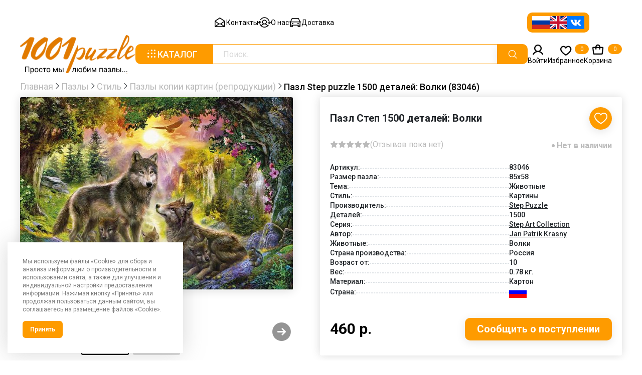

--- FILE ---
content_type: text/html; charset=UTF-8
request_url: https://1001puzzle.ru/pazl-step-1500-detaley-volki-83046.html
body_size: 26402
content:
<!DOCTYPE html>
<html lang="ru">
<head>
	<title>Пазл Step puzzle 1500 деталей: Волки (83046) - купить в интернет магазине</title>
	<meta http-equiv="Content-Type" content="text/html; charset=UTF-8">
	<meta content="width=device-width, initial-scale=1.0" name="viewport">
	<link href="https://fonts.googleapis.com" rel="preconnect">
    <link crossorigin href="https://fonts.gstatic.com" rel="preconnect">
	<meta name="keywords" content="пазл, паззл, деталей, элементов, мозаика, 1500, Животные, animals, animal, Step puzzle, степ, step, Step Art Collection, Jan Patrik Krasny, Ян Патрик Красный, Волки, Wolves, wolf, Картины, painting, artwork, art, element, elements, jigsaw, puzzle, Горизонтальный, Horizontal, mountains, flowers, tree, forest, birds, Volchenok, горы, цветы, дерево, лес, птицы, волченок" />
	<meta name="description" content="У нас можно купить Пазл Step puzzle 1500 деталей: Волки (автор: Jan Patrik Krasny, серия: Step Art Collection) с доставкой по Москве и России. Заказать в интернет магазине." />
													<link href="/bitrix/js/intranet/intranet-common.css?176507286666709" type="text/css"  rel="stylesheet" />
<link href="/bitrix/js/ui/design-tokens/dist/ui.design-tokens.css?176507287226358" type="text/css"  rel="stylesheet" />
<link href="/bitrix/js/ui/fonts/opensans/ui.font.opensans.css?17650728702555" type="text/css"  rel="stylesheet" />
<link href="/bitrix/js/main/popup/dist/main.popup.bundle.css?176507286731694" type="text/css"  rel="stylesheet" />
<link href="/bitrix/js/ui/hint/ui.hint.css?17652983962206" type="text/css"  rel="stylesheet" />
<link href="//fonts.googleapis.com/css2?family=Roboto:ital,wght@0,100;0,300;0,400;0,500;0,700;0,900;1,100;1,300;1,400;1,500;1,700;1,900&display=swap" type="text/css"  rel="stylesheet" />
<link href="//cdn.jsdelivr.net/npm/bootstrap@5.0.2/dist/css/bootstrap.min.css" type="text/css"  rel="stylesheet" />
<link href="//cdn.jsdelivr.net/npm/swiper@11/swiper-bundle.min.css" type="text/css"  rel="stylesheet" />
<link href="//cdnjs.cloudflare.com/ajax/libs/fancybox/3.5.7/jquery.fancybox.min.css" type="text/css"  rel="stylesheet" />
<link href="/bitrix/templates/1001puzzle_new/components/kombox/filter/.default/style.css?176507285216115" type="text/css"  rel="stylesheet" />
<link href="/bitrix/templates/1001puzzle_new/components/bitrix/catalog/main/bitrix/catalog.compare.list/.default/style.css?17650728511265" type="text/css"  rel="stylesheet" />
<link href="/bitrix/templates/.default/ajax/ajax.css?1765072856448" type="text/css"  data-template-style="true"  rel="stylesheet" />
<link href="/bitrix/templates/1001puzzle_new/fonts/phosphor/regular/style.css?176507285178131" type="text/css"  data-template-style="true"  rel="stylesheet" />
<link href="/bitrix/templates/1001puzzle_new/fonts/phosphor/bold/style.css?176507285185821" type="text/css"  data-template-style="true"  rel="stylesheet" />
<link href="/bitrix/templates/1001puzzle_new/fonts/phosphor/fill/style.css?176507285185821" type="text/css"  data-template-style="true"  rel="stylesheet" />
<link href="/bitrix/templates/1001puzzle_new/js/nprogress.css?17650728511470" type="text/css"  data-template-style="true"  rel="stylesheet" />
<link href="/bitrix/templates/1001puzzle_new/components/arturgolubev/search.title/main/style.css?176507285214172" type="text/css"  data-template-style="true"  rel="stylesheet" />
<link href="/bitrix/components/ims/cookie/templates/.default/style.css?17650730281326" type="text/css"  data-template-style="true"  rel="stylesheet" />
<link href="/bitrix/templates/1001puzzle_new/components/bitrix/catalog.product.subscribe/template/style.css?17650728512441" type="text/css"  data-template-style="true"  rel="stylesheet" />
<link href="/bitrix/templates/1001puzzle_new/template_styles.css?1765072851197915" type="text/css"  data-template-style="true"  rel="stylesheet" />
	     <script>if(!window.BX)window.BX={};if(!window.BX.message)window.BX.message=function(mess){if(typeof mess==='object'){for(let i in mess) {BX.message[i]=mess[i];} return true;}};</script>
<script>(window.BX||top.BX).message({"JS_CORE_LOADING":"Загрузка...","JS_CORE_NO_DATA":"- Нет данных -","JS_CORE_WINDOW_CLOSE":"Закрыть","JS_CORE_WINDOW_EXPAND":"Развернуть","JS_CORE_WINDOW_NARROW":"Свернуть в окно","JS_CORE_WINDOW_SAVE":"Сохранить","JS_CORE_WINDOW_CANCEL":"Отменить","JS_CORE_WINDOW_CONTINUE":"Продолжить","JS_CORE_H":"ч","JS_CORE_M":"м","JS_CORE_S":"с","JSADM_AI_HIDE_EXTRA":"Скрыть лишние","JSADM_AI_ALL_NOTIF":"Показать все","JSADM_AUTH_REQ":"Требуется авторизация!","JS_CORE_WINDOW_AUTH":"Войти","JS_CORE_IMAGE_FULL":"Полный размер"});</script>

<script src="/bitrix/js/main/core/core.js?1765072868511455"></script>

<script>BX.Runtime.registerExtension({"name":"main.core","namespace":"BX","loaded":true});</script>
<script>BX.setJSList(["\/bitrix\/js\/main\/core\/core_ajax.js","\/bitrix\/js\/main\/core\/core_promise.js","\/bitrix\/js\/main\/polyfill\/promise\/js\/promise.js","\/bitrix\/js\/main\/loadext\/loadext.js","\/bitrix\/js\/main\/loadext\/extension.js","\/bitrix\/js\/main\/polyfill\/promise\/js\/promise.js","\/bitrix\/js\/main\/polyfill\/find\/js\/find.js","\/bitrix\/js\/main\/polyfill\/includes\/js\/includes.js","\/bitrix\/js\/main\/polyfill\/matches\/js\/matches.js","\/bitrix\/js\/ui\/polyfill\/closest\/js\/closest.js","\/bitrix\/js\/main\/polyfill\/fill\/main.polyfill.fill.js","\/bitrix\/js\/main\/polyfill\/find\/js\/find.js","\/bitrix\/js\/main\/polyfill\/matches\/js\/matches.js","\/bitrix\/js\/main\/polyfill\/core\/dist\/polyfill.bundle.js","\/bitrix\/js\/main\/core\/core.js","\/bitrix\/js\/main\/polyfill\/intersectionobserver\/js\/intersectionobserver.js","\/bitrix\/js\/main\/lazyload\/dist\/lazyload.bundle.js","\/bitrix\/js\/main\/polyfill\/core\/dist\/polyfill.bundle.js","\/bitrix\/js\/main\/parambag\/dist\/parambag.bundle.js"]);
</script>
<script>BX.Runtime.registerExtension({"name":"jquery2","namespace":"window","loaded":true});</script>
<script>BX.Runtime.registerExtension({"name":"pull.protobuf","namespace":"BX","loaded":true});</script>
<script>BX.Runtime.registerExtension({"name":"rest.client","namespace":"window","loaded":true});</script>
<script>(window.BX||top.BX).message({"pull_server_enabled":"Y","pull_config_timestamp":1761159388,"shared_worker_allowed":"Y","pull_guest_mode":"N","pull_guest_user_id":0,"pull_worker_mtime":1765072878});(window.BX||top.BX).message({"PULL_OLD_REVISION":"Для продолжения корректной работы с сайтом необходимо перезагрузить страницу."});</script>
<script>BX.Runtime.registerExtension({"name":"pull.client","namespace":"BX","loaded":true});</script>
<script>BX.Runtime.registerExtension({"name":"pull","namespace":"window","loaded":true});</script>
<script>BX.Runtime.registerExtension({"name":"fx","namespace":"window","loaded":true});</script>
<script>BX.Runtime.registerExtension({"name":"jquery3","namespace":"window","loaded":true});</script>
<script>BX.Runtime.registerExtension({"name":"ls","namespace":"window","loaded":true});</script>
<script>BX.Runtime.registerExtension({"name":"intranet.design-tokens.bitrix24","namespace":"window","loaded":true});</script>
<script>BX.Runtime.registerExtension({"name":"ui.design-tokens","namespace":"window","loaded":true});</script>
<script>BX.Runtime.registerExtension({"name":"ui.fonts.opensans","namespace":"window","loaded":true});</script>
<script>BX.Runtime.registerExtension({"name":"main.popup","namespace":"BX.Main","loaded":true});</script>
<script>BX.Runtime.registerExtension({"name":"popup","namespace":"window","loaded":true});</script>
<script type="extension/settings" data-extension="currency.currency-core">{"region":"ru"}</script>
<script>BX.Runtime.registerExtension({"name":"currency.currency-core","namespace":"BX.Currency","loaded":true});</script>
<script>BX.Runtime.registerExtension({"name":"currency","namespace":"window","loaded":true});</script>
<script>BX.Runtime.registerExtension({"name":"ui.hint","namespace":"window","loaded":true});</script>
<meta property="og:title" content="Пазл Step puzzle 1500 деталей: Волки (83046) - купить в интернет магазине" />
<script>(window.BX||top.BX).message({"LANGUAGE_ID":"ru","FORMAT_DATE":"DD.MM.YYYY","FORMAT_DATETIME":"DD.MM.YYYY HH:MI:SS","COOKIE_PREFIX":"BITRIX_SM","SERVER_TZ_OFFSET":"10800","UTF_MODE":"Y","SITE_ID":"s2","SITE_DIR":"\/","USER_ID":"","SERVER_TIME":1768793735,"USER_TZ_OFFSET":0,"USER_TZ_AUTO":"Y","bitrix_sessid":"f26e8ba26bf164ff4d0b67853932ebd2"});</script>


<script src="/bitrix/js/main/jquery/jquery-2.2.4.min.js?176507286985578"></script>
<script src="/bitrix/js/pull/protobuf/protobuf.js?1765072878274055"></script>
<script src="/bitrix/js/pull/protobuf/model.js?176507287870928"></script>
<script src="/bitrix/js/rest/client/rest.client.js?176507287817414"></script>
<script src="/bitrix/js/pull/client/pull.client.js?176507287883861"></script>
<script src="/bitrix/js/main/core/core_fx.js?176507286816888"></script>
<script src="/bitrix/js/main/jquery/jquery-3.6.0.min.js?176507286989501"></script>
<script src="/bitrix/js/main/core/core_ls.js?17650728684201"></script>
<script src="/bitrix/js/main/popup/dist/main.popup.bundle.js?1765072867119952"></script>
<script src="/bitrix/js/currency/currency-core/dist/currency-core.bundle.js?17650728698800"></script>
<script src="/bitrix/js/currency/core_currency.js?17650728691181"></script>
<script src="/bitrix/js/main/ajax.js?176507286735509"></script>
<script src="/bitrix/js/ui/hint/ui.hint.js?17650728709808"></script>
<script src="/bitrix/js/kombox/filter/jquery.filter.js?176507287819933"></script>
<script src="/bitrix/js/kombox/filter/ion.rangeSlider.js?176507287833372"></script>
<script src="/bitrix/js/kombox/filter/jquery.cookie.js?17650728783202"></script>
<script src="//cdn.jsdelivr.net/npm/popper.js@1.12.9/dist/umd/popper.min.js"></script>
<script src="//cdn.jsdelivr.net/npm/swiper@11/swiper-bundle.min.js"></script>
<script src="//cdnjs.cloudflare.com/ajax/libs/fancybox/3.5.7/jquery.fancybox.min.js"></script>
<script src="/bitrix/js/logictim.balls/basket.js?17650728653130"></script>
<link rel="apple-touch-icon" sizes="180x180" href="/bitrix/templates/1001puzzle_new/favicons/apple-touch-icon.png">
<link rel="icon" type="image/png" sizes="32x32" href="/bitrix/templates/1001puzzle_new/favicons/favicon-32x32.png">
<link rel="icon" type="image/png" sizes="16x16" href="/bitrix/templates/1001puzzle_new/favicons/favicon-16x16.png">
<link rel="manifest" href="/bitrix/templates/1001puzzle_new/favicons/manifest.json.php?SITE_ID=s2">
<link rel="mask-icon" href="/bitrix/templates/1001puzzle_new/favicons/safari-pinned-tab.svg" color="#5bbad5">
<meta name="msapplication-TileColor" content="#da532c">
<meta name="theme-color" content="#ffffff">
<meta name="msapplication-config" content="/bitrix/templates/1001puzzle_new/favicons/browserconfig.xml.php" />
<script>
					if (Intl && Intl.DateTimeFormat)
					{
						const timezone = Intl.DateTimeFormat().resolvedOptions().timeZone;
						document.cookie = "BITRIX_SM_TZ=" + timezone + "; path=/; expires=Fri, 01 Jan 2027 00:00:00 +0300";
						
					}
				</script>
<script>
					(function () {
						"use strict";

						var counter = function ()
						{
							var cookie = (function (name) {
								var parts = ("; " + document.cookie).split("; " + name + "=");
								if (parts.length == 2) {
									try {return JSON.parse(decodeURIComponent(parts.pop().split(";").shift()));}
									catch (e) {}
								}
							})("BITRIX_CONVERSION_CONTEXT_s2");

							if (cookie && cookie.EXPIRE >= BX.message("SERVER_TIME"))
								return;

							var request = new XMLHttpRequest();
							request.open("POST", "/bitrix/tools/conversion/ajax_counter.php", true);
							request.setRequestHeader("Content-type", "application/x-www-form-urlencoded");
							request.send(
								"SITE_ID="+encodeURIComponent("s2")+
								"&sessid="+encodeURIComponent(BX.bitrix_sessid())+
								"&HTTP_REFERER="+encodeURIComponent(document.referrer)
							);
						};

						if (window.frameRequestStart === true)
							BX.addCustomEvent("onFrameDataReceived", counter);
						else
							BX.ready(counter);
					})();
				</script>
<script src="https://www.google.com/recaptcha/api.js?render=6LdotIQaAAAAAO55_Cws02MLHDXAU2E0onxTRIAc"></script>
<script>window.recaptcha = { siteKey: "6LdotIQaAAAAAO55_Cws02MLHDXAU2E0onxTRIAc", tokenLifeTime: 100 };</script>
<script src="/bitrix/js/b01110011.recaptcha/script.js"></script>
<style>.grecaptcha-badge {display: none;}</style>
<script>BX.message({'DEF_TEMPLATE_NF':'Шаблон не найден. Установите шаблон для данного сайта.','DEF_TEMPLATE_NF_SET':'Установить шаблон','SECT_SORT_SHOWS':'популярности','SECT_SORT_NAME':'алфавиту','SECT_SORT_PRICE':'цене','SECT_SORT_DATE_CREATE':'новизне','SECT_SORT_QUANTITY':'наличию','SECT_SORT_CATALOG_AVAILABLE':'наличию','SECT_DISPLAY_LIST':'списком','SECT_DISPLAY_TABLE':'таблицей','SECT_DISPLAY_BLOCK':'плиткой','JS_REQUIRED':'Заполните это поле','JS_FORMAT':'Неверный формат','JS_FILE_EXT':'Недопустимое расширение файла','JS_PASSWORD_COPY':'Пароли не совпадают','JS_PASSWORD_LENGTH':'Минимум 6 символов','JS_ERROR':'Неверно заполнено поле','JS_FILE_SIZE':'Максимальный размер 5мб','JS_FILE_BUTTON_NAME':'Выберите файл','JS_FILE_DEFAULT':'Прикрепите файл','JS_DATE':'Некорректная дата','JS_DATETIME':'Некорректная дата/время','JS_REQUIRED_LICENSES':'Согласитесь с условиями','JS_REQUIRED_OFFER':'Согласитесь с условиями','RECAPTCHA_TEXT':'Подтвердите, что вы не робот','JS_RECAPTCHA_ERROR':'Пройдите проверку','/var/www/shopudachi/data/www/shopudachi.ru/bitrix/modules/main/lang/ru/classes/general/user.php':{'main_user_captcha_error':'Не пройдена проверка от автоматических сообщений','MAIN_FUNCTION_REGISTER_CAPTCHA':'Не пройдена проверка от автоматических сообщений'},'/var/www/shopudachi/data/www/shopudachi.ru/bitrix/modules/form/lang/ru/include.php':{'FORM_WRONG_CAPTCHA':'Не пройдена проверка от автоматических сообщений'},'/var/www/shopudachi/data/www/shopudachi.ru/bitrix/components/bitrix/iblock.element.add.form/lang/ru/component.php':{'IBLOCK_FORM_WRONG_CAPTCHA':'Не пройдена проверка от автоматических сообщений'},'':{'IBLOCK_FORM_WRONG_CAPTCHA':'Не пройдена проверка от автоматических сообщений'},'/var/www/shopudachi/data/www/shopudachi.ru/bitrix/components/bitrix/catalog.product.subscribe/lang/ru/ajax.php':{'CPSA_INCCORECT_INPUT_CAPTHA':'Не пройдена проверка от автоматических сообщений'},'/var/www/shopudachi/data/www/shopudachi.ru/bitrix/components/bitrix/forum.comments/lang/ru/class.php':{'POSTM_CAPTCHA':'Не пройдена проверка от автоматических сообщений'},'/var/www/shopudachi/data/www/shopudachi.ru/bitrix/components/bitrix/forum.message.send/lang/ru/component.php':{'F_BAD_CAPTCHA':'Не пройдена проверка от автоматических сообщений'},'/var/www/shopudachi/data/www/shopudachi.ru/bitrix/components/bitrix/idea.comment.list/lang/ru/component.php':{'B_B_PC_CAPTCHA_ERROR':'Не пройдена проверка от автоматических сообщений'},'/var/www/shopudachi/data/www/shopudachi.ru/bitrix/components/bitrix/main.feedback/lang/ru/component.php':{'MF_CAPTCHA_WRONG':'Не пройдена проверка от автоматических сообщений','MF_CAPTHCA_EMPTY':'Не пройдена проверка от автоматических сообщений'},'/var/www/shopudachi/data/www/shopudachi.ru/bitrix/components/bitrix/main.register/lang/ru/component.php':{'REGISTER_WRONG_CAPTCHA':'Не пройдена проверка от автоматических сообщений'},'/var/www/shopudachi/data/www/shopudachi.ru/bitrix/components/bitrix/sale.notice.product/lang/ru/component.php':{'NOTIFY_NO_CAPTHA':'Не пройдена проверка от автоматических сообщений'},'/var/www/shopudachi/data/www/shopudachi.ru/bitrix/components/bitrix/socialnetwork.blog.post.comment/lang/ru/component.php':{'B_B_PC_CAPTCHA_ERROR':'Не пройдена проверка от автоматических сообщений'},'/var/www/shopudachi/data/www/shopudachi.ru/bitrix/modules/vote/lang/ru/classes/general/vote.php':{'VOTE_BAD_CAPTCHA':'Не пройдена проверка от автоматических сообщений'},'/var/www/shopudachi/data/www/shopudachi.ru/bitrix/components/bitrix/blog.post.comment.list/lang/ru/class.php':{'B_B_PC_CAPTCHA_ERROR':'Не пройдена проверка от автоматических сообщений'},'/var/www/shopudachi/data/www/shopudachi.ru/bitrix/components/bitrix/blog.post.comment/lang/ru/class.php':{'B_B_PC_CAPTCHA_ERROR':'Не пройдена проверка от автоматических сообщений'}})</script>
<meta property="ya:interaction" content="XML_FORM" />
<meta property="ya:interaction:url" content="https://1001puzzle.ru/pazly/?mode=xml" />
<script src="https://www.google.com/recaptcha/api.js?render=6LdotIQaAAAAAO55_Cws02MLHDXAU2E0onxTRIAc"></script>
<script>window.recaptcha = { siteKey: "6LdotIQaAAAAAO55_Cws02MLHDXAU2E0onxTRIAc", tokenLifeTime: 100 };</script>
<script src="/bitrix/js/b01110011.recaptcha/script.js"></script>
<style>.grecaptcha-badge {display: none;}</style>
<style>img[src*="captcha.php"] {cursor: pointer;}</style>
<link rel="canonical" href="https://1001puzzle.ru/pazl-step-1500-detaley-volki-83046.html" />
<!-- dev2fun module opengraph -->
<meta property="og:title" content="Пазл Step puzzle 1500 деталей: Волки"/>
<meta property="og:description" content="магазин, купить, доставка, цена, описание, Пазл Степ 1500 деталей: Волки #40;83046 #41;"/>
<meta property="og:url" content="https://1001puzzle.ru/catalog/pazl-step-1500-detaley-volki-83046.html"/>
<meta property="og:type" content="website"/>
<meta property="og:site_name" content="1001 ПАЗЛ"/>
<meta property="og:image" content="https://1001puzzle.ru/upload/dev2fun_opengraph/159/1yqjkloh1wumkmj0vb9io2pyinb1gdvt.jpg"/>
<meta property="og:image:type" content="image/jpeg"/>
<meta property="og:image:width" content="792"/>
<meta property="og:image:height" content="563"/>
<!-- /dev2fun module opengraph -->



     <script src="/bitrix/components/arturgolubev/search.title/script.js?17650730299674"></script>
<script src="/bitrix/templates/1001puzzle_new/components/arturgolubev/search.title/main/script.js?176507285210732"></script>
<script src="/bitrix/templates/1001puzzle_new/components/bitrix/sale.basket.basket.line/head/script.js?17650728515292"></script>
<script src="/bitrix/templates/1001puzzle_new/components/bitrix/sale.basket.basket.line/mobile/script.js?17650728515292"></script>
<script src="/bitrix/templates/1001puzzle_new/js/jquery.expander.min.js?176507285118723"></script>
<script src="/bitrix/templates/1001puzzle_new/js/validate.js?176507285160669"></script>
<script src="/bitrix/templates/1001puzzle_new/js/jquery.mask.min.js?17650728518327"></script>
<script src="/bitrix/templates/1001puzzle_new/js/nprogress.js?176507285112100"></script>
<script src="/bitrix/templates/1001puzzle_new/js/blockui.js?176507285120585"></script>
<script src="/bitrix/templates/1001puzzle_new/js/main.js?176507285129164"></script>
<script src="/bitrix/components/ims/cookie/templates/.default/script.js?1765073028517"></script>
<script src="/bitrix/templates/1001puzzle_new/components/bitrix/catalog.product.subscribe/template/script.js?176507285116863"></script>
<script src="/bitrix/templates/1001puzzle_new/components/bitrix/catalog/main/bitrix/catalog.compare.list/.default/script.js?17650728513491"></script>
<script src="/bitrix/templates/1001puzzle_new/components/serginhold/favorites.button/.default/script.js?17650728522340"></script>
<script src="/bitrix/components/project.ajax/wrapper/loader.js?17650730291235"></script>
<script src="/bitrix/components/project.ajax/wrapper/view.js?17650730291294"></script>
<script src="/bitrix/components/project.ajax/wrapper/script.js?17650730295005"></script>
<script src="/bitrix/templates/1001puzzle_new/components/concept/phoenix.reviews.list/.default/script.js?17650728525679"></script>
<script src="/bitrix/templates/1001puzzle_new/components/bitrix/system.pagenavigation/ajax_nav/js/axpajax.js?176507285214497"></script>
		<script>
			var rz_matchSelector = function (el, selector) {
				return (el.matches || el.matchesSelector || el.msMatchesSelector || el.mozMatchesSelector || el.webkitMatchesSelector || el.oMatchesSelector).call(el, selector);
			};
			document.addEventListener('click', function (e) {
				if (rz_matchSelector(e.target, "img[src*=\"captcha.php\"]")) {
					var src = e.target.src;
					src = (src.indexOf("&") > -1) ? src.substr(0, src.indexOf("&")) : src;
					src += '&' + Math.floor(Math.random() * 10000);
					e.target.src = src;
				}
			});
		</script>
		


	<meta name="yandex-verification" content="0fc0fc3090a3f3ca" />
	<script>
		BX.ready(function() {
			BX.UI.Hint.init(BX('body'));
		})
	</script>
	</head>

<body>
 	
<div class="wrapper">
<!-- header -->
<header>
    <div class="main_container">
        <div class="header_top">
            <div class="header_top_left">
				 
 <nav>
    <ul class="nav_link">

		<li class="nav_item"><a href="/contacts/"><i class="ph ph-envelope-open"></i>Контакты</a></li>
			<li class="nav_item"><a href="/about/"><i class="ph ph-user-switch"></i>О нас</a></li>
			<li class="nav_item"><a href="/delivery/"><i class="ph ph-car"></i>Доставка</a></li>
	   </ul>
 </nav>
                
            </div>
            <div class="header_top_right">
                <div class="header_flags">
                    <a href="https://1001puzzle.ru/pazl-step-1500-detaley-volki-83046.html">
                        <img alt="1001puzzle.ru" src="/bitrix/templates/1001puzzle_new/images/icons/flag_ru.svg"/>
                    </a>
                    <a href="https://1001puzzle.com/pazl-step-1500-detaley-volki-83046.html">
                        <img alt="1001puzzle.com" src="/bitrix/templates/1001puzzle_new/images/icons/flag_eng.svg"/>
                    </a>
                    <a href="https://vk.com/puzzle1001" target="blank" >
                        <img alt="Vk" src="/bitrix/templates/1001puzzle_new/images/icons/flag_vk.svg"/>
                    </a>
                </div>
            </div>
        </div>
        <div class="header_bottom">
            <a class="logo" href="/">
                <img alt="" src="/bitrix/templates/1001puzzle_new/images/logo/header_logo.svg">
            </a>
            <div class="header_search">
                <button class="catalog_btn">
                    <i class="ph ph-dots-nine"></i>
                    Каталог
                </button>
				<div id="puzzle-search-container">
	<form action="/search/">
			<input id="puzzle-search-input" placeholder="Поиск.." type="text" name="q" value="" autocomplete="off"/>
			<label for="puzzle-search-input">
				<i class="ph ph-magnifying-glass"></i>
			</label>
	</form>
	
	</div>



<script>
	BX.ready(function(){
		new JCTitleSearchAG({
			// 'AJAX_PAGE' : '/your-path/fast_search.php',
			'AJAX_PAGE' : '/pazl-step-1500-detaley-volki-83046.html',
			'CONTAINER_ID': 'puzzle-search-container',
			'INPUT_ID': 'puzzle-search-input',
			'PRELODER_ID': 'puzzle-search-container_preloader_item',
			'MIN_QUERY_LEN': 2
		});
		
			});
</script>                
            </div>
            <ul class="header_bottom_link">
                <button class="media_btn">
                    <i class="ph ph-list"></i>
                </button>
								<li class="header_bottom_item">
                    <a data-auth data-bs-toggle="modal" data-bs-target=".auth-modal" class="auth_block__open" href="#">
                        <i class="ph-bold ph-user"></i>
                        <span>Войти</span>
                    </a>
                </li>
				                <li class="header_bottom_item heart_btn">
					<a href="/wishlist/" onclick="alert('Товары в избранном остутсвуют');return false;">
	<i class="ph-bold ph-heart"></i>
	<span>Избранное</span>

<span class="js-sld-favorites-count number" data-type="IBLOCK_ELEMENT">0</span>
</a>

                   
                </li>
                <li class="header_bottom_item shop_btn">
				
<script>
	var bx_basket1 = new BitrixSmallCart;
</script>

<div id="bx_basket1" class="bx-basket bx-opener">
	<!--'start_frame_cache_bx_cart_block'-->		<a href="/personal/cart/">
			<i class="ph-bold ph-tote"></i>
			<span>Корзина</span>
		</a>
		<span class="number">0</span>
	<!--'end_frame_cache_bx_cart_block'--></div>

<script>
	bx_basket1.siteId       = 's2';
	bx_basket1.cartId       = 'bx_basket1';
	bx_basket1.ajaxPath     = '/bitrix/components/bitrix/sale.basket.basket.line/ajax.php';
	bx_basket1.templateName = 'head';
	bx_basket1.arParams     =  {'PATH_TO_BASKET':'/personal/cart/','SHOW_NUM_PRODUCTS':'Y','SHOW_TOTAL_PRICE':'Y','SHOW_EMPTY_VALUES':'Y','SHOW_PERSONAL_LINK':'N','PATH_TO_PERSONAL':'/personal/','SHOW_AUTHOR':'N','PATH_TO_REGISTER':'/login/','PATH_TO_PROFILE':'/personal/','SHOW_PRODUCTS':'N','POSITION_FIXED':'N','COMPONENT_TEMPLATE':'head','PATH_TO_ORDER':'/personal/order/make/','HIDE_ON_BASKET_PAGES':'N','COMPOSITE_FRAME_MODE':'A','COMPOSITE_FRAME_TYPE':'AUTO','CACHE_TYPE':'A','SHOW_REGISTRATION':'N','PATH_TO_AUTHORIZE':'/login/','SHOW_DELAY':'Y','SHOW_NOTAVAIL':'Y','SHOW_IMAGE':'Y','SHOW_PRICE':'Y','SHOW_SUMMARY':'Y','POSITION_VERTICAL':'top','POSITION_HORIZONTAL':'right','MAX_IMAGE_SIZE':'70','AJAX':'N','~PATH_TO_BASKET':'/personal/cart/','~SHOW_NUM_PRODUCTS':'Y','~SHOW_TOTAL_PRICE':'Y','~SHOW_EMPTY_VALUES':'Y','~SHOW_PERSONAL_LINK':'N','~PATH_TO_PERSONAL':'/personal/','~SHOW_AUTHOR':'N','~PATH_TO_REGISTER':'/login/','~PATH_TO_PROFILE':'/personal/','~SHOW_PRODUCTS':'N','~POSITION_FIXED':'N','~COMPONENT_TEMPLATE':'head','~PATH_TO_ORDER':'/personal/order/make/','~HIDE_ON_BASKET_PAGES':'N','~COMPOSITE_FRAME_MODE':'A','~COMPOSITE_FRAME_TYPE':'AUTO','~CACHE_TYPE':'A','~SHOW_REGISTRATION':'N','~PATH_TO_AUTHORIZE':'/login/','~SHOW_DELAY':'Y','~SHOW_NOTAVAIL':'Y','~SHOW_IMAGE':'Y','~SHOW_PRICE':'Y','~SHOW_SUMMARY':'Y','~POSITION_VERTICAL':'top','~POSITION_HORIZONTAL':'right','~MAX_IMAGE_SIZE':'70','~AJAX':'N','cartId':'bx_basket1'};
	bx_basket1.closeMessage = 'Скрыть';
	bx_basket1.openMessage  = 'Раскрыть';
	bx_basket1.activate();
</script>
                  
                </li>
            </ul>
        </div>
        <div class="header_search_media">
            <button class="catalog_btn">
                <i class="ph ph-dots-nine"></i>
                <span>Каталог</span>
            </button>
			<div id="puzzle-search-container2">
	<form action="/search/">
			<input id="puzzle-search-input2" placeholder="" type="text" name="q" value="" autocomplete="off"/>
			<label for="puzzle-search-input2">
				<i class="ph ph-magnifying-glass"></i>
			</label>
	</form>
	
	</div>



<script>
	BX.ready(function(){
		new JCTitleSearchAG({
			// 'AJAX_PAGE' : '/your-path/fast_search.php',
			'AJAX_PAGE' : '/pazl-step-1500-detaley-volki-83046.html',
			'CONTAINER_ID': 'puzzle-search-container2',
			'INPUT_ID': 'puzzle-search-input2',
			'PRELODER_ID': 'puzzle-search-container2_preloader_item',
			'MIN_QUERY_LEN': 2
		});
		
			});
</script>            
        </div>
    </div>
</header>
<!-- header -->

  
<div class="main-container">
    <div class="filter_category">
        <div class="filter_category__bg__"></div>
        <div class="filter_category__content">
            <div class="position-relative main_container">
                <button class="position-absolute filter_category__close">
                    <i class="ph ph-x"></i>
                </button>
				<div class="d-flex align-items-stretch justify-content-center"><a class="main_btn btn filter_category_all" href="/pazly/">Показать все</a></div>
                <div class="d-flex align-items-stretch category_list">

	<div class="category_list__item">
        <div class="title">Производители</div>	
		 <div class="d-flex align-items-start category_list__item_in">	  <ul>
		   <li><a data-range-baselink="/pazly/proizvoditeli/anatolian/" href="/pazly/proizvoditeli/anatolian/">	 
	   Anatolian            
		</a></li> 		
		   <li><a data-range-baselink="/pazly/proizvoditeli/magnolia/" href="/pazly/proizvoditeli/magnolia/">	 
	   Magnolia            
		</a></li> 		
		   <li><a data-range-baselink="/pazly/proizvoditeli/enjoy/" href="/pazly/proizvoditeli/enjoy/">	 
	   Enjoy            
		</a></li> 		
		   <li><a data-range-baselink="/pazly/proizvoditeli/gold/" href="/pazly/proizvoditeli/gold/">	 
	   Gold            
		</a></li> 		
		   <li><a data-range-baselink="/pazly/proizvoditeli/nova/" href="/pazly/proizvoditeli/nova/">	 
	   Nova            
		</a></li> 		
		   <li><a data-range-baselink="/pazly/proizvoditeli/unidragon/" href="/pazly/proizvoditeli/unidragon/">	 
	   UNIDRAGON            
		</a></li> 		
		   <li><a data-range-baselink="/pazly/proizvoditeli/yazz/" href="/pazly/proizvoditeli/yazz/">	 
	   Yazz            
		</a></li> 		
		   <li><a data-range-baselink="/pazly/proizvoditeli/art_puzzle/" href="/pazly/proizvoditeli/art_puzzle/">	 
	   Art Puzzle (Heide)            
		</a></li> 		
		   <li><a data-range-baselink="/pazly/proizvoditeli/castorland/" href="/pazly/proizvoditeli/castorland/">	 
	   Castorland            
		</a></li> 		
		   <li><a data-range-baselink="/pazly/proizvoditeli/clementoni/" href="/pazly/proizvoditeli/clementoni/">	 
	   Clementoni            
		</a></li> 		
		   <li><a data-range-baselink="/pazly/proizvoditeli/cobble-hill/" href="/pazly/proizvoditeli/cobble-hill/">	 
	   Cobble Hill            
		</a></li> 		
		   <li><a data-range-baselink="/pazly/proizvoditeli/educa/" href="/pazly/proizvoditeli/educa/">	 
	   Educa            
		</a></li> 		
		   <li><a data-range-baselink="/pazly/proizvoditeli/eurographics/" href="/pazly/proizvoditeli/eurographics/">	 
	   Eurographics            
		</a></li> 		
		   <li><a data-range-baselink="/pazly/proizvoditeli/falcon/" href="/pazly/proizvoditeli/falcon/">	 
	   Falcon            
		</a></li> 		
		   <li><a data-range-baselink="/pazly/proizvoditeli/hatber/" href="/pazly/proizvoditeli/hatber/">	 
	   Hatber            
		</a></li> 		
		   <li><a data-range-baselink="/pazly/proizvoditeli/heye/" href="/pazly/proizvoditeli/heye/">	 
	   Heye            
		</a></li> 		
		   <li><a data-range-baselink="/pazly/proizvoditeli/jumbo_puzzles/" href="/pazly/proizvoditeli/jumbo_puzzles/">	 
	   Jumbo            
		</a></li> 		
		   <li><a data-range-baselink="/pazly/proizvoditeli/masterpieces/" href="/pazly/proizvoditeli/masterpieces/">	 
	   MasterPieces            
		</a></li> 		
	</ul><ul>	   <li><a data-range-baselink="/pazly/proizvoditeli/perre_puzzle/" href="/pazly/proizvoditeli/perre_puzzle/">	 
	   Perre            
		</a></li> 		
		   <li><a data-range-baselink="/pazly/proizvoditeli/piatnik/" href="/pazly/proizvoditeli/piatnik/">	 
	   Piatnik            
		</a></li> 		
		   <li><a data-range-baselink="/pazly/proizvoditeli/Pintoo/" href="/pazly/proizvoditeli/Pintoo/">	 
	   Pintoo            
		</a></li> 		
		   <li><a data-range-baselink="/pazly/proizvoditeli/prime_3d/" href="/pazly/proizvoditeli/prime_3d/">	 
	   Prime 3D            
		</a></li> 		
		   <li><a data-range-baselink="/pazly/proizvoditeli/ravensburger/" href="/pazly/proizvoditeli/ravensburger/">	 
	   Ravensburger            
		</a></li> 		
		   <li><a data-range-baselink="/pazly/proizvoditeli/schmidt/" href="/pazly/proizvoditeli/schmidt/">	 
	   Schmidt            
		</a></li> 		
		   <li><a data-range-baselink="/pazly/proizvoditeli/stella/" href="/pazly/proizvoditeli/stella/">	 
	   Stella            
		</a></li> 		
		   <li><a data-range-baselink="/pazly/proizvoditeli/step/" href="/pazly/proizvoditeli/step/">	 
	   Step puzzle            
		</a></li> 		
		   <li><a data-range-baselink="/pazly/proizvoditeli/sunsout/" href="/pazly/proizvoditeli/sunsout/">	 
	   SunsOut            
		</a></li> 		
		   <li><a data-range-baselink="/pazly/proizvoditeli/trefl/" href="/pazly/proizvoditeli/trefl/">	 
	   Trefl            
		</a></li> 		
		   <li><a data-range-baselink="/pazly/proizvoditeli/ryzhiy_kot/" href="/pazly/proizvoditeli/ryzhiy_kot/">	 
	   Рыжий Кот            
		</a></li> 		
		   <li><a data-range-baselink="/pazly/proizvoditeli/davici/" href="/pazly/proizvoditeli/davici/">	 
	   DaVICI            
		</a></li> 		
		   <li><a data-range-baselink="/pazly/proizvoditeli/origami_puzzle/" href="/pazly/proizvoditeli/origami_puzzle/">	 
	   Origami            
		</a></li> 		
		   <li><a data-range-baselink="/pazly/proizvoditeli/pomegranate/" href="/pazly/proizvoditeli/pomegranate/">	 
	   Pomegranate            
		</a></li> 		
		   <li><a data-range-baselink="/pazly/proizvoditeli/freya/" href="/pazly/proizvoditeli/freya/">	 
	   Фрея            
		</a></li> 		
		   <li><a data-range-baselink="/pazly/proizvoditeli/cherry_pazzi/" href="/pazly/proizvoditeli/cherry_pazzi/">	 
	   Cherry Pazzi            
		</a></li> 		
		   <li><a data-range-baselink="/pazly/proizvoditeli/winning_moves/" href="/pazly/proizvoditeli/winning_moves/">	 
	   Winning Moves            
		</a></li> 		
		   <li><a data-range-baselink="/pazly/proizvoditeli/royaumann/" href="/pazly/proizvoditeli/royaumann/">	 
	   Royaumann            
		</a></li> 		
	</ul><ul>	   <li><a data-range-baselink="/pazly/proizvoditeli/alma/" href="/pazly/proizvoditeli/alma/">	 
	   Алма            
		</a></li> 		
		 </ul>
	 </div>	 
	</div>
	<div class="line line_1"></div>	<div class="category_list__item">
        <div class="title">Деталей</div>	
		 	  <ul>
		   <li><a data-range-baselink="/pazly/elementov/puzzle-menee-30/" href="/pazly/elementov/puzzle-menee-30/">	 
	   &lt; 30            
		</a></li> 		
		   <li><a data-range-baselink="/pazly/elementov/puzzle-30-59/" href="/pazly/elementov/puzzle-30-59/">	 
	   30-59            
		</a></li> 		
		   <li><a data-range-baselink="/pazly/elementov/puzzle-60-99/" href="/pazly/elementov/puzzle-60-99/">	 
	   60-99            
		</a></li> 		
		   <li><a data-range-baselink="/pazly/elementov/puzzle-100-199/" href="/pazly/elementov/puzzle-100-199/">	 
	   100-199            
		</a></li> 		
		   <li><a data-range-baselink="/pazly/elementov/puzzle-200-400/" href="/pazly/elementov/puzzle-200-400/">	 
	   200-400            
		</a></li> 		
		   <li><a data-range-baselink="/pazly/elementov/do-500/" href="/pazly/elementov/do-500/">	 
	   &lt; 500            
		</a></li> 		
		   <li><a data-range-baselink="/pazly/elementov/500/" href="/pazly/elementov/500/">	 
	   500-600            
		</a></li> 		
		   <li><a data-range-baselink="/pazly/elementov/1000/" href="/pazly/elementov/1000/">	 
	   1000            
		</a></li> 		
		   <li><a data-range-baselink="/pazly/elementov/1500/" href="/pazly/elementov/1500/">	 
	   1500            
		</a></li> 		
		   <li><a data-range-baselink="/pazly/elementov/2000/" href="/pazly/elementov/2000/">	 
	   2000            
		</a></li> 		
		   <li><a data-range-baselink="/pazly/elementov/3000/" href="/pazly/elementov/3000/">	 
	   3000            
		</a></li> 		
		   <li><a data-range-baselink="/pazly/elementov/4000/" href="/pazly/elementov/4000/">	 
	   4000+            
		</a></li> 		
		 </ul>
	 	 
	</div>
	<div class="line line_1"></div>	<div class="category_list__item">
        <div class="title">Тема</div>	
		 	  <ul>
		   <li><a data-range-baselink="/pazly/tema/zhivotnyie-pazlyi/" href="/pazly/tema/zhivotnyie-pazlyi/">	 
	   Животные            
		</a></li> 		
		   <li><a data-range-baselink="/pazly/tema/korabli-pazlyi/" href="/pazly/tema/korabli-pazlyi/">	 
	   Корабли            
		</a></li> 		
		   <li><a data-range-baselink="/pazly/tema/peyzazhi/" href="/pazly/tema/peyzazhi/">	 
	   Пейзажи            
		</a></li> 		
		   <li><a data-range-baselink="/pazly/tema/natyurmort/" href="/pazly/tema/natyurmort/">	 
	   Натюрморт            
		</a></li> 		
		   <li><a data-range-baselink="/pazly/tema/tsvetyi/" href="/pazly/tema/tsvetyi/">	 
	   Цветы            
		</a></li> 		
		   <li><a data-range-baselink="/pazly/tema/arhitektura/" href="/pazly/tema/arhitektura/">	 
	   Архитектура            
		</a></li> 		
		   <li><a data-range-baselink="/pazly/tema/raznoe/" href="/pazly/tema/raznoe/">	 
	   Всякое            
		</a></li> 		
		   <li><a data-range-baselink="/pazly/tema/pazly-transport/" href="/pazly/tema/pazly-transport/">	 
	   Транспорт            
		</a></li> 		
		   <li><a data-range-baselink="/pazly/tema/karty/" href="/pazly/tema/karty/">	 
	   Карты            
		</a></li> 		
		   <li><a data-range-baselink="/pazly/tema/deti/" href="/pazly/tema/deti/">	 
	   Дети            
		</a></li> 		
		   <li><a data-range-baselink="/pazly/tema/religiya/" href="/pazly/tema/religiya/">	 
	   Религия            
		</a></li> 		
		   <li><a data-range-baselink="/pazly/tema/devushki/" href="/pazly/tema/devushki/">	 
	   Девушки            
		</a></li> 		
		   <li><a data-range-baselink="/pazly/tema/anime/" href="/pazly/tema/anime/">	 
	   Аниме            
		</a></li> 		
		 </ul>
	 	 
	</div>
	<div class="line line_1"></div>	<div class="category_list__item">
        <a href="/sales/"><div class="title">Скидки</div></a>	
	 
	</div>
	<div class="line line_1"></div>	<div class="category_list__item">
        <div class="title">Полезное</div>	
		 	  <ul>
		   <li><a data-range-baselink="/pazly/rasprodazha_puzzle/" href="/pazly/rasprodazha_puzzle/">	 
	   Распродажа            
		</a></li> 		
		   <li><a data-range-baselink="/pazly/dlya-pazlov/" href="/pazly/dlya-pazlov/">	 
	   Аксессуары            
		</a></li> 		
		   <li><a data-range-baselink="/series/" href="/series/">	 
	   Серии            
		</a></li> 		
		   <li><a data-range-baselink="/authors/" href="/authors/">	 
	   Авторы            
		</a></li> 		
		   <li><a data-range-baselink="/obzory/" href="/obzory/">	 
	   Обзоры            
		</a></li> 		
		   <li><a data-range-baselink="/subscribe/" href="/subscribe/">	 
	   Подписка на новинки            
		</a></li> 		
		 </ul>
	 	 
	</div>
	
</div>
		<div class="category_range">
			<div class="range-container">
				<input id="range" type="range" min="0" max="10000" value="5000">
				<label for="range">
					<span>5000</span>
					₽
				</label>
			</div>
			<div class="d-flex align-items-start justify-content-between range_values">
				<div>0 <span>₽</span></div>
				<div>10000 <span>₽</span></div>
			</div>
		</div>
            </div>
        </div>
    </div>
</div> 
<!-- Mobile menu -->
<div class="bg-white w-100 position-absolute mobile_menu">
    <div class="mobile_menu__bg"></div>
    <div class="mobile_menu__content">
		<div class="position-absolute mobile_menu__content_title">Кабинет</div>
        <button class="position-absolute mobile_menu__close">
            <i class="ph ph-x"></i>
        </button>
        <div class="align-items-center notification">
			<a class="position-relative" href="/wishlist/" onclick="alert('Товары в избранном остутсвуют');return false;">
	<i class="ph ph-heart"></i>
	<span class="position-absolute d-flex align-items-center justify-content-center js-sld-favorites-count number" data-type="IBLOCK_ELEMENT">
	0	</span>
</a>
			
<script>
	var bx_basket2 = new BitrixSmallCart;
</script>

<div id="bx_basket2" class="bx-basket bx-opener">
		<a class="position-relative" href="/personal/cart/">
		<i class="ph ph-tote"></i>
		<span class="position-absolute d-flex align-items-center justify-content-center number">
						0					</span>
	</a></div>

<script>
	bx_basket2.siteId       = 's2';
	bx_basket2.cartId       = 'bx_basket2';
	bx_basket2.ajaxPath     = '/bitrix/components/bitrix/sale.basket.basket.line/ajax.php';
	bx_basket2.templateName = 'mobile';
	bx_basket2.arParams     =  {'PATH_TO_BASKET':'/personal/cart/','SHOW_NUM_PRODUCTS':'Y','SHOW_TOTAL_PRICE':'Y','SHOW_EMPTY_VALUES':'Y','SHOW_PERSONAL_LINK':'N','PATH_TO_PERSONAL':'/personal/','SHOW_AUTHOR':'N','PATH_TO_REGISTER':'/login/','PATH_TO_PROFILE':'/personal/','SHOW_PRODUCTS':'N','POSITION_FIXED':'N','COMPONENT_TEMPLATE':'head','PATH_TO_ORDER':'/personal/order/make/','HIDE_ON_BASKET_PAGES':'N','COMPOSITE_FRAME_MODE':'A','COMPOSITE_FRAME_TYPE':'AUTO','CACHE_TYPE':'A','SHOW_REGISTRATION':'N','PATH_TO_AUTHORIZE':'/login/','SHOW_DELAY':'Y','SHOW_NOTAVAIL':'Y','SHOW_IMAGE':'Y','SHOW_PRICE':'Y','SHOW_SUMMARY':'Y','POSITION_VERTICAL':'top','POSITION_HORIZONTAL':'right','MAX_IMAGE_SIZE':'70','AJAX':'N','~PATH_TO_BASKET':'/personal/cart/','~SHOW_NUM_PRODUCTS':'Y','~SHOW_TOTAL_PRICE':'Y','~SHOW_EMPTY_VALUES':'Y','~SHOW_PERSONAL_LINK':'N','~PATH_TO_PERSONAL':'/personal/','~SHOW_AUTHOR':'N','~PATH_TO_REGISTER':'/login/','~PATH_TO_PROFILE':'/personal/','~SHOW_PRODUCTS':'N','~POSITION_FIXED':'N','~COMPONENT_TEMPLATE':'head','~PATH_TO_ORDER':'/personal/order/make/','~HIDE_ON_BASKET_PAGES':'N','~COMPOSITE_FRAME_MODE':'A','~COMPOSITE_FRAME_TYPE':'AUTO','~CACHE_TYPE':'A','~SHOW_REGISTRATION':'N','~PATH_TO_AUTHORIZE':'/login/','~SHOW_DELAY':'Y','~SHOW_NOTAVAIL':'Y','~SHOW_IMAGE':'Y','~SHOW_PRICE':'Y','~SHOW_SUMMARY':'Y','~POSITION_VERTICAL':'top','~POSITION_HORIZONTAL':'right','~MAX_IMAGE_SIZE':'70','~AJAX':'N','cartId':'bx_basket2'};
	bx_basket2.closeMessage = 'Скрыть';
	bx_basket2.openMessage  = 'Раскрыть';
	bx_basket2.activate();
</script>
        </div>
        <div class="d-flex align-items-center content_top">
            <a class="d-flex align-items-center" href="/contacts/">
                <i class="ph ph-envelope"></i>
                Контакты
            </a>
            <a class="d-flex align-items-center" href="/about/">
                <i class="ph ph-user"></i>
                О нас
            </a>
            <a class="d-flex align-items-center" href="/delivery/">
                <i class="ph ph-car"></i>
                Доставка
            </a>
        </div>
        <div class="d-flex align-items-center justify-content-between content_bottom">
            <div class="d-flex phone" href="#">
                <i class="ph ph-phone"></i>
                <div class="d-flex flex-column number">
                    <a href="tel:+74959688001">
                        +7(495) 968 80-01
                    </a>
                    <a href="tel:+74957929001">
                        +7(495) 792 90-01
                    </a>
                </div>
            </div>
            <div class="d-flex align-items-center flags">
                <a href="https://1001puzzle.ru/pazl-step-1500-detaley-volki-83046.html">
                    <img alt="Puzzle" src="/bitrix/templates/1001puzzle_new/images/icons/flag_ru.svg"/>
                </a>
                <a href="https://1001puzzle.com/pazl-step-1500-detaley-volki-83046.html">
                    <img alt="Puzzle" src="/bitrix/templates/1001puzzle_new/images/icons/flag_eng.svg"/>
                </a>
                <a href="https://vk.com/puzzle1001" target="_blank">
                    <img alt="Puzzle" src="/bitrix/templates/1001puzzle_new/images/icons/flag_vk.svg">
                </a>
            </div>            
        </div>
    </div>
</div>
<!-- Mobile menu end -->

<!-- home border -->
<div class="home-border__left"></div>
<div class="home-border__right"></div>
<!-- home border end -->

<!-- breadcrumb -->
    <div class="main_container">
		<div class="breadcrumbs" itemprop="http://schema.org/breadcrumb" itemscope itemtype="http://schema.org/BreadcrumbList"><ul class="main_breadcrumb mb-2">
			<li id="bx_breadcrumb_0" itemprop="itemListElement" itemscope itemtype="http://schema.org/ListItem">
				<a href="/" title="Главная" itemprop="item">
					<span itemprop="name">Главная</span>
				</a>
				<meta itemprop="position" content="1" />
			</li>
			<li>
                <i class="ph ph-caret-right"></i>
            </li>
			<li id="bx_breadcrumb_1" itemprop="itemListElement" itemscope itemtype="http://schema.org/ListItem">
				<a href="/pazly/" title="Пазлы" itemprop="item">
					<span itemprop="name">Пазлы</span>
				</a>
				<meta itemprop="position" content="2" />
			</li>
			<li>
                <i class="ph ph-caret-right"></i>
            </li>
			<li id="bx_breadcrumb_2" itemprop="itemListElement" itemscope itemtype="http://schema.org/ListItem">
				<a href="/pazly/stil/" title="Стиль" itemprop="item">
					<span itemprop="name">Стиль</span>
				</a>
				<meta itemprop="position" content="3" />
			</li>
			<li>
                <i class="ph ph-caret-right"></i>
            </li>
			<li id="bx_breadcrumb_3" itemprop="itemListElement" itemscope itemtype="http://schema.org/ListItem">
				<a href="/pazly/stil/kartinyi/" title="Пазлы копии картин (репродукции)" itemprop="item">
					<span itemprop="name">Пазлы копии картин (репродукции)</span>
				</a>
				<meta itemprop="position" content="4" />
			</li>
			<li>
                <i class="ph ph-caret-right"></i>
            </li>
			<li class="active" aria-current="page">	<span>			
				Пазл Step puzzle 1500 деталей: Волки (83046)
			</span></li></ul></div>	</div>

<!-- breadcrumb -->



		<div id="compareList9J9wbd" class="bx_catalog-compare-list fix top left " style="display: none;"><!--'start_frame_cache_compareList9J9wbd'--><!--'end_frame_cache_compareList9J9wbd'--></div>
<script>
var obcompareList9J9wbd = new JCCatalogCompareList({'VISUAL':{'ID':'compareList9J9wbd'},'AJAX':{'url':'/pazl-step-1500-detaley-volki-83046.html','params':{'ajax_action':'Y'},'reload':{'compare_list_reload':'Y'},'templates':{'delete':'?action=DELETE_FROM_COMPARE_LIST&id='}},'POSITION':{'fixed':true,'align':{'vertical':'top','horizontal':'left'}}})
</script><div class="main_container">

    <!-- Product card home -->
    <div class="product-card">

        <div class="product-card__left">

            <div class="swiper product-card__parent_slider">
                <div class="swiper-wrapper">
											<div class="swiper-slide">
																																<a href="/upload/iblock/888/8884736da7dac44d4d90328f957d3909.jpg" class="cursor-loop" data-fancybox="gallery">
									<img src="/upload/resize_cache/iblock/888/670_445_1/8884736da7dac44d4d90328f957d3909.jpg" class="main_img" alt="">
								</a>
														</div>
											<div class="swiper-slide">
																																<a href="/upload/iblock/0ad/0add37179e6a5a98647cd1ed775f208c.jpg" class="cursor-loop" data-fancybox="gallery">
									<img src="/upload/resize_cache/iblock/0ad/670_445_1/0add37179e6a5a98647cd1ed775f208c.jpg" class="main_img" alt="">
								</a>
														</div>
					                    
                </div>
            </div>

            <div class="d-flex align-items-center justify-content-between child_slider__wrap">
                <button class="product-card__child_slider__btn_prev">
                    <i class="ph-fill ph-arrow-circle-left" style="color: #949494;"></i>
                </button>
                <div thumbsSlider="" class="swiper product-card__child_slider">
                    <div class="swiper-wrapper">
													<div class="swiper-slide">
								<img src="/upload/resize_cache/iblock/888/180_180_1/8884736da7dac44d4d90328f957d3909.jpg" alt="">
							</div>
													<div class="swiper-slide">
								<img src="/upload/resize_cache/iblock/0ad/180_180_1/0add37179e6a5a98647cd1ed775f208c.jpg" alt="">
							</div>
						                        
                    </div>
                </div>
                <button class="product-card__child_slider__btn_next">
                    <i class="ph-fill ph-arrow-circle-right" style="color: #949494;"></i>
                </button>
            </div>

            <p class="description">
               <p>
	 магазин, купить, доставка, цена, описание, Пазл Степ 1500 деталей: Волки #40;83046 #41;
</p>            </p>

        </div>

        <div class="product-card__right">

            <div class="product-card__right_head">
                <h1>Пазл Степ 1500 деталей: Волки</h1>
				        <script>
            var jsWrapperList1869807102d67c821d2f83309366e3cc85a363f4 =
            new jsProjectAjaxWrapper({'AJAX':'/bitrix/components/project.ajax/wrapper/ajax.php','SITE_ID':'s2','TEMPLATE_NAME':'favorite','PARAM':{'ID':'30057'},'PAGEN':'1','PAGE_URL':'/pazl-step-1500-detaley-volki-83046.html','CONTANER':'.ajax-wrapper-contaner1869807102d67c821d2f83309366e3cc85a363f4','CONTANER_FORM':'.ajax-wrapper-form1869807102d67c821d2f83309366e3cc85a363f4','CONTANER_LIST':'.ajax-wrapper1869807102d67c821d2f83309366e3cc85a363f4','CONTANER_MORE':'.ajax-wrapper-more1869807102d67c821d2f83309366e3cc85a363f4','CONTANER_PAGER':'.ajax-wrapper-pager1869807102d67c821d2f83309366e3cc85a363f4','CONTANER_FILTER':'.ajax-wrapper-filter1869807102d67c821d2f83309366e3cc85a363f4','CONTANER_FILTER_ALL':'.ajax-wrapper-filter-all1869807102d67c821d2f83309366e3cc85a363f4'});
        </script>
        <a href="#" class="main_btn card_like js-add-to-favorites "
        data-id="30057"
        data-type="IBLOCK_ELEMENT"
        data-url="/bitrix/components/serginhold/favorites.button/ajax.php"
        data-action-add="add"
        data-action-delete="delete"
        data-title-add="Добавить в избранное"
        data-title-delete="Убрать из избранного">
		<i class="ph ph-heart" style="color: #ffffff;"></i></a>            </div>
			
			<div class="d-flex align-items-center justify-content-between product-card__right_comment">
			        <script>
            var jsWrapperList052a39761b72d57538b0a1592c218bb224aa1734 =
            new jsProjectAjaxWrapper({'AJAX':'/bitrix/components/project.ajax/wrapper/ajax.php','SITE_ID':'s2','TEMPLATE_NAME':'reviews_card_info','PARAM':{'ID':'30057'},'PAGEN':'1','PAGE_URL':'/pazl-step-1500-detaley-volki-83046.html','CONTANER':'.ajax-wrapper-contaner052a39761b72d57538b0a1592c218bb224aa1734','CONTANER_FORM':'.ajax-wrapper-form052a39761b72d57538b0a1592c218bb224aa1734','CONTANER_LIST':'.ajax-wrapper052a39761b72d57538b0a1592c218bb224aa1734','CONTANER_MORE':'.ajax-wrapper-more052a39761b72d57538b0a1592c218bb224aa1734','CONTANER_PAGER':'.ajax-wrapper-pager052a39761b72d57538b0a1592c218bb224aa1734','CONTANER_FILTER':'.ajax-wrapper-filter052a39761b72d57538b0a1592c218bb224aa1734','CONTANER_FILTER_ALL':'.ajax-wrapper-filter-all052a39761b72d57538b0a1592c218bb224aa1734'});
        </script>
        	
	<div class="d-flex align-items-start product-card__right_comment__text active" onclick="ScrollToEl('#reviews')" style="cursor:pointer">
		<div class="d-flex align-items-center stars">
							<button class="" data-point="1">
					<i class="ph-fill ph-star" style="color: #BABABA;"></i>
				</button>
            				<button class="" data-point="2">
					<i class="ph-fill ph-star" style="color: #BABABA;"></i>
				</button>
            				<button class="" data-point="3">
					<i class="ph-fill ph-star" style="color: #BABABA;"></i>
				</button>
            				<button class="" data-point="4">
					<i class="ph-fill ph-star" style="color: #BABABA;"></i>
				</button>
            				<button class="" data-point="5">
					<i class="ph-fill ph-star" style="color: #BABABA;"></i>
				</button>
            			
		</div>
					<span style="color: #BABABA;">(Отзывов пока нет)</span>
			</div>
   
<script>
var ScrollToEl = function(el) {
        $('html, body').stop().animate({
            scrollTop: $(el).offset().top
        }, 400);
        return false;
    };
</script>			
							 <a href="#" class="card_subtitle" data-hint-no-icon data-hint="Последний раз в наличии 3 дня назад.">Нет в наличии</a>
			
            </div>
            
			<ul class="d-flex flex-column product-card__right__datas">
			
		
												
											 <li class="d-flex align-items-center product-card__right__datas_item">
							<div class="key">
								<span class="CML2_ARTICLE">Артикул:</span>
								<span class="line"></span>
							</div>
							<div class="value">83046														</div>
						</li>						
											 <li class="d-flex align-items-center product-card__right__datas_item">
							<div class="key">
								<span class="PUZZLE_SIZE">Размер пазла:</span>
								<span class="line"></span>
							</div>
							<div class="value">85x58														</div>
						</li>						
											 <li class="d-flex align-items-center product-card__right__datas_item">
							<div class="key">
								<span class="PUZZLE_TEMA">Тема:</span>
								<span class="line"></span>
							</div>
							<div class="value">Животные														</div>
						</li>						
											 <li class="d-flex align-items-center product-card__right__datas_item">
							<div class="key">
								<span class="PUZZLE_STYLE">Стиль:</span>
								<span class="line"></span>
							</div>
							<div class="value">Картины														</div>
						</li>						
											 <li class="d-flex align-items-center product-card__right__datas_item">
							<div class="key">
								<span class="MANUFACTURER">Производитель:</span>
								<span class="line"></span>
							</div>
							<div class="value"><a href="/brands/Step/">Step Puzzle</a>														</div>
						</li>						
											 <li class="d-flex align-items-center product-card__right__datas_item">
							<div class="key">
								<span class="DETALEY1">Деталей:</span>
								<span class="line"></span>
							</div>
							<div class="value">1500														</div>
						</li>						
											 <li class="d-flex align-items-center product-card__right__datas_item">
							<div class="key">
								<span class="SERIES">Серия:</span>
								<span class="line"></span>
							</div>
							<div class="value"><a href="/series/Pazly_Step_Art_Collection/">Step Art Collection</a>														</div>
						</li>						
											 <li class="d-flex align-items-center product-card__right__datas_item">
							<div class="key">
								<span class="AUTHOR">Автор:</span>
								<span class="line"></span>
							</div>
							<div class="value"><a href="/authors/jan_patrik_krasnyj/">Jan Patrik Krasny</a>														</div>
						</li>						
											 <li class="d-flex align-items-center product-card__right__datas_item">
							<div class="key">
								<span class="ZHIVOTNIE">Животные:</span>
								<span class="line"></span>
							</div>
							<div class="value">Волки														</div>
						</li>						
											 <li class="d-flex align-items-center product-card__right__datas_item">
							<div class="key">
								<span class="COUNTRY">Страна производства:</span>
								<span class="line"></span>
							</div>
							<div class="value">Россия														</div>
						</li>						
											 <li class="d-flex align-items-center product-card__right__datas_item">
							<div class="key">
								<span class="MIN_AGE">Возраст от:</span>
								<span class="line"></span>
							</div>
							<div class="value">10														</div>
						</li>						
											 <li class="d-flex align-items-center product-card__right__datas_item">
							<div class="key">
								<span class="WEIGHT">Вес:</span>
								<span class="line"></span>
							</div>
							<div class="value">0.78							 кг.							</div>
						</li>						
											 <li class="d-flex align-items-center product-card__right__datas_item">
							<div class="key">
								<span class="MATERIAL0">Материал:</span>
								<span class="line"></span>
							</div>
							<div class="value">Картон														</div>
						</li>						
										
				
	
			
							
																					<li class="d-flex align-items-center product-card__right__datas_item">
									<div class="key">
										<span>Страна:</span>
										<span class="line"></span>
									</div>
									<div class="value"><img class="pdc_flag" src="/upload/resize_cache/iblock/bf9/35_35_1/bf99436073f9e6c0d2e07349323fea9d.gif" alt="Russia" title="Russia"> 
									</div>
								</li>	
														
			
			</ul>
            

            <div class="d-flex align-items-center justify-content-between product-card__right_foot">
				                <div itemprop="offers" itemscope itemtype="http://schema.org/Offer" class="d-flex align-items-center price">
					<meta data-bme="Цена" content='460'>		
											<span>460 р.</span>
						<meta itemprop="priceCurrency" content="RUB" />
						<meta itemprop="price" content="460 р." />									
									
                </div>
													
<button class="main_btn" onclick="alert('Для подписки на товар необходима авторизация на сайте.')" class=""	
  	style="">
		<span>
			Сообщить о поступлении		</span>
</button>

<script>
	BX.ready(BX.defer(function(){
		if (!!window.obbx_2253176769_30057)
		{
			window.obbx_2253176769_30057.setButton('');
		}
	}));
</script>
		
				            </div>
		        </div>

    </div>
    <!-- Product card home end -->

	        <script>
            var jsWrapperList88a781fc93fc936b5a895884ef2661c21999d9df =
            new jsProjectAjaxWrapper({'AJAX':'/bitrix/components/project.ajax/wrapper/ajax.php','SITE_ID':'s2','TEMPLATE_NAME':'reviews','PARAM':{'ID':'30057'},'PAGEN':'1','PAGE_URL':'/pazl-step-1500-detaley-volki-83046.html','CONTANER':'.ajax-wrapper-contaner88a781fc93fc936b5a895884ef2661c21999d9df','CONTANER_FORM':'.ajax-wrapper-form88a781fc93fc936b5a895884ef2661c21999d9df','CONTANER_LIST':'.ajax-wrapper88a781fc93fc936b5a895884ef2661c21999d9df','CONTANER_MORE':'.ajax-wrapper-more88a781fc93fc936b5a895884ef2661c21999d9df','CONTANER_PAGER':'.ajax-wrapper-pager88a781fc93fc936b5a895884ef2661c21999d9df','CONTANER_FILTER':'.ajax-wrapper-filter88a781fc93fc936b5a895884ef2661c21999d9df','CONTANER_FILTER_ALL':'.ajax-wrapper-filter-all88a781fc93fc936b5a895884ef2661c21999d9df'});
        </script>
         <!-- Commentary -->
 <div class="product-commentary" id="reviews">  
<input class="product-30057-name" type="hidden" value="Пазл Step puzzle 1500 деталей: Волки">
<input class="product-30057-picture-src-small----" type="hidden" value="/upload/iblock/c98/c985bf20cee9d5320bdfe0d55f2269c2.jpg">

    <div class="d-flex active justify-content-between product-commentary__head">
		<h2>Отзывы покупателей</h2>    
		<a href="javascript:void(0)" class="d-flex align-items-center main_btn open-fly-block fly-block-review" data-fly-block-id="review" data-product-id="30057">
                <i class="ph ph-chat-circle-dots"></i>
				<span>Написать свой отзыв <i class="bonus_add">+23<i class="ph ph-coins"></i></i></span>

        </a>	
    </div> 



    <div class="cart-title empty-title ">
                    
 
             
        
        <div class="line"></div>
        
    </div>



<div class="review-block">

    <div class="row">

        <div class="col-md-4 col-12 wr-group-list order-md-2 order-1">

            
       
        </div>

 </div>
 </div>


    <div class="empty-mess">
        Пока отзывов никто не написал. Станьте первым!    </div>


 <script>
 
function openFlyBlock(id)
{
  

    $('body').append('<div class="click-ghost-area" data-fly-block-id="'+id+'"></div>');

    $('.fly-block[data-fly-block-id="'+id+'"]').addClass('active');
    
    var tOutShow = setTimeout(function() {
        $('.fly-block[data-fly-block-id="'+id+'"]').addClass('on');

        clearTimeout(tOutShow);
    }, 200);
}

function closeFlyBlock(id)
{
   

    $('.click-ghost-area[data-fly-block-id="'+id+'"]').remove();
    $('.fly-block[data-fly-block-id="'+id+'"]').removeClass('on');


    var tOutHide = setTimeout(function(){
        $('.fly-block[data-fly-block-id="'+id+'"]').removeClass('active');

        clearTimeout(tOutHide);
    }, 700);
}

$(document).on("click", ".click-ghost-area", function()
{

    if(typeof($(this).attr("data-fly-block-id")) != "undefined")
        closeFlyBlock($(this).attr("data-fly-block-id"));
}
);

function setFlyBlockParams(_this){
    params = null;

    if(_this.hasClass('fly-block-review'))
    {
        params = {
            "PRODUCT_ID": _this.attr("data-product-id"),
            "NAME": $("input.product-"+_this.attr("data-product-id")+"-name").val(),
            "PICTURE_SRC": $("input.product-"+_this.attr("data-product-id")+"-picture-src-small").val(),
            "PATH": "/bitrix/tools/concept.phoenix/ajax/reviews/fly_block_review_html.php"
        };
    }


    return params;
}
 
 $(document).on("click", ".open-fly-block", function()
{
    var id = $(this).attr("data-fly-block-id");

    if($('.fly-block[data-fly-block-id="'+id+'"]').length<=0)
    {
        var params = setFlyBlockParams($(this));
        
        createFlyBlock(id, params);
    }
    else
    {
        openFlyBlock(id);
    }

}
);

$(document).on("click", ".close-fly-block", function()
{
    closeFlyBlock($(this).attr("data-fly-block-id"));
}
);
 
var loadingFlyReviewFlag = false;

function loadingFlyReview(){
    loadingFlyReviewFlag = true;
}
function completedFlyReview(){
    loadingFlyReviewFlag = false;
}

function createFlyBlock(id, params){

    if(loadingFlyReviewFlag)
        return false;


    params = params || null;

    loadingFlyReview();
	console.log(params);
    $.post(
        params.PATH, 
        {
            site_id: "s1",
            params: params
        }, 
        function(html)
        {
           
            $('body').append(html);

          
            openFlyBlock(id);
            completedFlyReview();

            $('[data-toggle="tooltip-ajax"]').tooltip({
                html:true
            });
        }
    );

}

$(document).on('change', "input.load-file-simple[type='file']",
    function(){

        var inp = $(this);
        var file_list_name = "";

        $(inp[0].files).each(
            function(key){

                if(key == 10)
                    return false;

                if(key != 0)
                    file_list_name += ",&ensp;";

                file_list_name += "<span>"+inp[0].files[key].name+"</span>";
            }
        );


        if(!file_list_name.length)
            return;

        inp.parents('form').addClass('file-download');
        inp.parents('label').find('.area-files-name').html(file_list_name);
        inp.closest('.load-file').removeClass("has-error");
        $('.load-file-simple').removeClass("has-error");
		

    }
);
$(document).on(
{
    click: function (){
        var label = $(this).parent();

        if(label.hasClass("selected"))
        {
            label.removeClass("selected");
            $(this).prop('checked', false);
        }
        else
        {
            $("input[type='radio'][name='"+$(this).attr("name")+"']").parent().removeClass("selected");
            label.addClass("selected");  
        }
    },
},
".btn-radio-simple:not(.disabled) input[type='radio']"
);

$(document).on("click", ".btn-submit-review", function()
{
    var form = $(this).parents("form.form-review"),
        load = form.find(".preloader-simple"),
        btn = $(this),
        moderateMode = $("input.review-moderate-mode").val(),
        panelProcess = $(".wr-panel-process", form),
        panelSuccess = $(".wr-panel-success", form),
        footer = $("div.footer", form);

    paramsValid = {
        "rating": {
            "selector": $(".wr-rating", form),
            "value": $(".stars_container", form).attr('data-rating')
        },
		"file": {
            "selector": $(".load-file-simple", form),
            "value": $("input.load-file-simple", form).val()
        }
    };


    if (!validForm(form, paramsValid))
    {
        formAttentionScroll(form.find('.has-error:first').offset().top - form.offset().top, ".fly-block");
        return false;
    }

    else
    {
        load.addClass('active');
        btn.removeClass('active');

        var params = {
            "send": "Y",
            "site_id": "s1",
            "VOTE": $(".stars_container", form).attr('data-rating')
        };
        var formSendAll = buildFormValues(form, params);

        var path = "/bitrix/tools/concept.phoenix/ajax/reviews/add.php";


        $.ajax({
            url: path,
            type: "post",
            contentType: false,
            processData: false,
            data: formSendAll,
            dataType: 'json',
            success: function(json)
            {
                if(json.OK == "Y")
                {
                    panelProcess.addClass('d-none');
                    footer.addClass('d-none');
                    panelSuccess.removeClass('d-none');

                    $.ajax({
                        url: "/",
                        type: "post",
                        success: function(json) {}
                    });

                    /*setTimeout(function() {

                        location.href = location.href;
                    }, 3000);*/

                    
                }

                else if(json.OK == "N")
                {
                    load.removeClass('active');
                    btn.addClass('active');
                }
                
            }
        });
    }

    return true;

});
function buildFormValues(form, params){

    params = params || null;

    var formSendAll = new FormData();


    if(params){
        for (key in params){
            formSendAll.append(key, params[key]);
        }
    }

    form_arr = form.find(':input,select,textarea').serializeArray();


    for (var i = 0; i < form_arr.length; i++)
    {
        if (form_arr[i].value.length > 0)
            formSendAll.append(form_arr[i].name, form_arr[i].value);
        
        
    };

    if (form.hasClass('file-download'))
    {
        form.find('input[type=file]').each(function(key)
        {

            var inp = $(this);
            var file_list_name = "";

            $(inp[0].files).each(
                function(k){
                    formSendAll.append(inp.attr('name'), inp[0].files[k], inp[0].files[k].name);
                }
            );

        });
    }

    return formSendAll;
}
function validForm(form, params){

    var valid = true;
    params = params || null;

    if (typeof($("input.agreecheck", form).val()) != "undefined") {
        if (!$("input.agreecheck", form).prop("checked")) {
            $("input.agreecheck", form).parent("div.wrap-agree").addClass("has-error");
            valid = false;
        }
    }

    $("input[type='email'], input[type='text'], input[type='password'], textarea", form).each(
        function(key, value)
        {
            if($(this).hasClass("text-require"))
            {
                if ($(this).val().trim().length <= 0){
                    $(this).val("");
                    $(this).addClass("has-error").parent("div").addClass("has-error");
                    valid = false;
                }
            }
            

            else if ($(this).attr("type") == "email" && $(this).val().length > 0) {

                if (!(
                        /^([a-z0-9_\-]+\.)*[a-z0-9_\-]+@([a-z0-9][a-z0-9\-]*[a-z0-9]\.)+[a-z]{2,4}$/i
                    ).test($(this).val())) {
                    $(this).addClass("has-error").parent("div").addClass("has-error");
                    valid = false;
                }
            }
        }
    );

    $(".file-require", form).each(function(key, value)
    {
        if ($(this).parents('.label-require-file').find('span.area-file').hasClass(
                'area-file')) {
            $(this).parents('.label-require-file').addClass("has-error");
            valid = false;
        }
    });

    if(params !== null)
    {

        for (key in params){

            if(params[key].selector.length>0)
            {
                params[key].selector.removeClass('has-error');
                
                if(params[key].value.length<=0)
                {
                    params[key].selector.addClass('has-error');
                    valid = false;
                }
            }
        }
    }


    return valid;
}
function formAttentionScroll(dist, parent) {
    $(parent).animate({
        scrollTop: dist
    }, 700);
}

$(document).on(
{
    mouseenter: function (){

        if($(this).parent().hasClass('simple-rating') && issetRatingCookie($(this).parent().attr("data-item-id")))
            return false;
        
        var collectVote = $(this).parent().children(),
            currentPoint = parseInt($(this).attr("data-point"));

        collectVote.removeClass('hover');

        $(collectVote).each(
            function(index, element)
            {
                if(parseInt($(element).attr("data-point")) <= currentPoint)
                    $(element).addClass('hover');
            }
           
        );
    },

    mouseleave: function (){
        $(this).parent().children().removeClass('hover');
    }
},
".stars_container.hover .star"
);

$(document).on("click", ".stars_container.simple-rating .star", function()
{
    getRatingCookie();

    if(!issetRatingCookie($(this).parent().attr("data-item-id")))
        updateRatingProduct($(this).parent().attr("data-item-id"), $(this).attr("data-point"));
}
);
$(document).on("click", ".stars_container.full-rating .star", function()
{
    setRatingProduct($(this).parent().attr("data-item-id").replace('vote-block-',''), $(this).attr("data-point"), ".full-rating");


    if($(this).parents(".wr-rating").length>0)
        $(this).parents(".wr-rating").removeClass('has-error');

    if($("input[name='review-vote'][data-item-id='"+$(this).parent().attr("data-item-id")+"']").length>0)
        $("input[name='review-vote'][data-item-id='"+$(this).parent().attr("data-item-id")+"']").val($(this).attr("data-point"));
    
}
);

function setRatingProduct(id, rating, selector){

    selector = selector || "";
    var collectVote =  $(selector+".stars_container[data-item-id='vote-block-"+id+"']").children(),
        currentPoint = parseInt(rating);

    $(selector+".stars_container[data-item-id='vote-block-"+id+"']").attr("data-rating", rating);



    if(currentPoint > 5)
        currentPoint = 5;

    else if(currentPoint < 0)
        return false;

    collectVote.removeClass('active');

    $(collectVote).each(
        function(index, element)
        {
            if(parseInt($(element).attr("data-point")) <= currentPoint)
                $(element).addClass('active');
        }
    );

    return true;
}


function getRatingCookie(){
    ratingProducts = BX.getCookie($(".domen-url-for-cookie").val()+'_phoenix_rating_products');

    if(ratingProducts)
        ratingProductsParse = JSON.parse(ratingProducts);
}

function updateRatingProduct(id, vote){

    $.ajax({
        url: '/bitrix/tools/concept.phoenix/ajax/update/rating.php',
        type: 'POST',
        data: {
            site_id: $("input.site_id").val(),
            id: id.replace('vote-block-',''),
            vote: vote
        },
        success: function(data){
            if(data.OK == "Y")
            {
                setRatingProduct(data.PRODUCT.ID, data.PRODUCT.RATING);
                setRatingCookie(data.PRODUCT.ID, data.PRODUCT.VOTE);
                setVoteItem(data.PRODUCT.ID, data.PRODUCT.VOTE);
                showMessageSuccessVote();
            }
            
        }
    });
}
 </script>
 
 <style>
 //@import url(/bitrix/css/main/bootstrap.css);

div.review-item{
    margin-bottom: 30px;
    padding-top: 29px;
    border-top: 1px solid #f0f0f0;
}
div.review-item.first{
    border-top: 0;
    padding-top: 0;
}
div.review-item div.wr-photo{
    width: 56px;
    height: 56px;
    border-radius: 50%;
    overflow: hidden;
    background-position: center;
    background-repeat: no-repeat;
    background-color: #f6f6f6;
    border: 2px solid #cfcfcf;
    font-size: 20px;
    line-height: 50px;
    text-align: center;
}
div.review-item div.wr-photo-ghsot{
    width: 56px;
}

div.review-item div.name{
}
div.review-item div.name span{
    font-size: 19px;
    line-height: 22px;
    display: inline-block;
}
div.review-item div.name span.rec{
    margin: 0 30px 5px 0;
}
div.review-item div.date{
    font-size: 14px;
    line-height: 19px;
    color: #858585;
    text-transform: lowercase;
}

div.review-item div.board-rec{
    font-size: 12px;
    line-height: 16px;
    padding: 3px 17px 5px 40px;
    background-color: #f6f6f6;
    color: #8a8a8a;
    background-position: 16px center;
    background-repeat: no-repeat;
    background-size: 14px;
    display: inline-block;
    border-radius: 12px;
    white-space: nowrap;
    position: relative;
    top: -2px;
}
div.review-item div.board-rec.rec{
    background-image: url(/bitrix/templates/concept_phoenix_s1/images/svg/rating_like.svg);
}
div.review-item div.board-rec.no-rec{
    background-image: url(/bitrix/templates/concept_phoenix_s1/images/svg/rating_dislike.svg);
}
div.review-item div.review-like{
    font-size: 12px;
    line-height: 16px;
    padding: 2px 10px 4px 26px;
    color: #000;
    background-position: 9px center;
    background-repeat: no-repeat;
    background-size: 12px;
    display: inline-block;
    background-image: url(/bitrix/templates/concept_phoenix_s1/images/svg/heart_card_gr.svg);
    white-space: nowrap;
    cursor: pointer;
    margin-right: 20px;
}

div.review-item div.review-like:not(.selected){
    opacity: .5;
}
div.review-item div.review-like.selected{
    opacity: .8;
}
div.review-item div.review-like:hover{
    opacity: 1;
}

div.review-item div.review-like-count{
    font-size: 14px;
    line-height: 19px;
    color: #cfcfcf;
}
div.review-item div.review-like-count.plus{
    color: #698c21;
}

div.review-item div.row-user-panel{
    margin-bottom: 15px;
    padding-top: 7px;
}
div.review-item .wr-text{
    padding-left: 0;
}

div.review-item div.wr-board-rec,
div.review-item div.wr-like-count{
    margin-bottom: 5px;
}
div.review-item div.wr-board-rec{
    padding-left: 0;
    padding-right: 0;
}
div.review-item div.desc-to-rating{
    font-size: 14px;
    line-height: 20px;
    color: #8b8b8b;
    position: relative;
    top: -1px;
}
div.review-item div.desc-to-rating span.bold{
    color: #000;
}

div.review-item div.row-user-rating{
    margin-bottom: 15px;
}
div.review-item .row-gallery{
    margin-top: 10px;
}
div.review-item .row-gallery img{
    border-radius: 3px;
    margin: 0 5px 5px 0;
}
div.review-item div.row-text{
    margin-bottom: 20px;
}
div.review-item div.text{
    font-size: 15px;
    line-height: 20px;
    color: #434343;
}
div.review-item div.text div.title{
    font-size: 16px;
    line-height: 20px;
    margin-top: 10px;
	font-weight: 700;
}
div.review-item div.row-comment{
    margin-bottom: 20px;
}
div.review-item div.answer{
    padding: 20px 25px;
    border-radius: 0 20px 20px 20px;
    background-color: #f4f8f4;
}
div.review-block div.wr-review-list div.empty-mess{
    margin-top: 15px;
}
div.review-block a.review-btn span{
    display: inline-block;
    padding: 5px 10px 6px 37px;
    background-position: left center;
    background-repeat: no-repeat;
    background-size: 23px;
}
div.review-block a.review-btn,
.wr-review-list a.getReviews{
    border-radius: 3px;
}
body.font-maincolor-dark a.review-btn span{
    background-image: url(/bitrix/templates/concept_phoenix_s1/images/svg/feedback_bl.svg);
}
body.font-maincolor-light a.review-btn span{
    background-image: url(/bitrix/templates/concept_phoenix_s1/images/svg/feedback_wt.svg);
}
.review-block .group-list-simple {
	display: none;
}
.review-block .wr-like-count {
	display: none;
}
.review-block .wr-group-list {
	margin-bottom: 20px;
}
.review-block .button-def {
	margin-bottom: 6px;
    display: inline-block;
    border: 2px solid #ff9c00;
    border-radius: 10px;
    padding: 3px;
    background: #ff9c00;
    color: #fff;
	text-align: center;
    box-shadow: 0 0 10px 1px #b3aaaa;
	width: 300px;
	cursor: pointer;
}


div.click-ghost-area{
    display: block;
    position: fixed;
    top: 0;
    left: 0;
    right: 0;
    bottom: 0;
    z-index: 1000;
    background: rgba(0, 0, 0, .3);
}
:focus {
    outline: 0 !important;
}

.fly-block{
    position: absolute;
    top: 0;
    right: -100%;
    padding: 0;
    bottom: 0;
    overflow-y: auto;
    -webkit-overflow-scrolling: touch;
    background: #fff;
    -webkit-transition: right .9s;
    -moz-transition: right .9s;
    -o-transition: right .9s;
    transition: right .9s;
    width: 720px;
}
.fly-block:not(.active){
    display: none;
}
.fly-block.active{
    position: fixed;
    will-change: transform;
    z-index: 9998;
}
.fly-block.active.on{
    right: 0;
}

.fly-block .row {
    display: -ms-flexbox;
    display: flex;
    -ms-flex-wrap: wrap;
    flex-wrap: wrap;
	margin-right: -15px;
    margin-left: -15px;
}
.align-self-start {
    -ms-flex-item-align: start !important;
    align-self: flex-start !important;
}
.align-self-center {
    -ms-flex-item-align: center !important;
    align-self: center !important;
}

.stars_container.hover:not(.disabled) {
    cursor: pointer;
}
.stars_container.full-rating {
    display: inline-block;
}

.stars_container div.star {
    display: inline-block;
    float: left;
    margin-right: 1px;
    width: 16px;
    height: 16px;
    background-position: center;
    background-repeat: no-repeat;
    background-size: 14px;
    background-image: url(/bitrix/templates/concept_phoenix_s1/images/svg/star_rate_grey.svg);
}

.stars_container.full-rating div.star {
    width: 46px;
    height: 36px;
    background-size: 40px;
}

.stars_container.full-rating div.star {
    background-image: url(/bitrix/templates/concept_phoenix_s1/images/svg/rating_gr.svg);
}
.stars_container div.star.hover {
    background-image: url(/bitrix/templates/concept_phoenix_s1/images/svg/star_rate_orange_a.svg);
	}
.stars_container div.star.active {
    background-image: url(/bitrix/templates/concept_phoenix_s1/images/svg/star_rate_orange.svg);
}
.fly-block div.head{
    background-size: cover;
    position: relative;
    min-height: 100px;
}
.fly-block div.head .ghost-shadow{
    position: absolute;
    top: 0;
    bottom: 0;
    left: 0;
    right: 0;
    background-color: rgba(0, 0, 0, .2);
}
.fly-block div.head .row-title{
    position: relative;
}
.fly-block div.head div.image div{
    width: 80px;
    height: 100px;
    background: url(/bitrix/templates/concept_phoenix_s1/images/svg/feedback_wt.svg) left center no-repeat;
    background-size: 46px;
    margin-left: 21px;
    position: relative;
    top: -2px;
}
.fly-block div.head div.title{
    text-align: center;
    font-size: 35px;
    line-height: 37px;
    color: #fff;
    position: relative;
    top: -5px;
}
.fly-block div.head a.btn-close{
    display: block;
    z-index: 10;
    background: url(/bitrix/templates/concept_phoenix_s1/images/cart/close.png) center no-repeat;
    opacity: .7;
    filter: alpha(opacity=70);
    -moz-opacity: .7;
    width: 100px;
    height: 100px;
    margin-right: -15px;
}
.fly-block div.head a.btn-close:hover{
    background-color: rgba(0, 0, 0, .1);
}
.fly-block div.body{
    padding: 30px 36px 40px;
}
.fly-block div.footer{
    min-height: 60px;
    background-color: #595959;
}
.fly-block div.footer button{
    font-size: 17px;
    line-height: 17px;
    background-color: #5cba86;
    color: #fff;
    border: 0;
    height: 60px;
    -webkit-transition: background-color .3s;
    -o-transition: background-color .3s;
    transition: background-color .3s;
    cursor: pointer;
    padding-left: 40px;
    background-position: 37px 20px;
    background-repeat: no-repeat;
    background-image: url(/bitrix/templates/concept_phoenix_s1/images/ic_point_color.png);
}
.fly-block div.footer button:hover{
    background-color: #549873;
}
.fly-block div.footer button:not(.active),
div.preloader-simple:not(.active){
    display: none;
}
.fly-block div.footer button.active,
div.preloader-simple.active{
    display: block;
    width: 100%;
}

.fly-block div.body div.wr-panel-success div.panel-success-mess{
    margin-top: 60px;
    font-size: 36px;
    line-height: 40px;
    text-align: center;
    padding-top: 80px;
    background-position: top center;
    background-size: 90px;
    background-repeat: no-repeat;
    background-image: url("/bitrix/templates/concept_phoenix_s1/images/svg/check_gr.svg");
}

div.preloader-simple{
    height: 60px;
    background-color: #5cba86;
}
div.preloader-simple .xLoader.form-preload{
    top: 32px;
    position: relative;
}
.fly-block div.footer div.desc{
    font-size: 14px;
    line-height: 20px;
    color: #a4a4a4;
    padding-left: 15px;
    padding-right: 15px;
    text-align: right;
}

.fly-block.bgclr-dark{
    background-color: #f1f1f1;
}

.fly-block .row-section{
    margin-bottom: 30px;
}
.no-margin {
    margin-left: 0 !important;
    margin-right: 0 !important;
}
.h-100 {
    height: 100% !important;
}
.align-self-start {
    -ms-flex-item-align: start !important;
    align-self: flex-start !important;
}
.fly-block div.body .title{
    font-size: 14px;
    line-height: 19px;
    color: #434343;
    text-transform: uppercase;
    letter-spacing: 1px;
    margin-bottom: 12px;
}

.fly-block .col-auto {
   -ms-flex: 0 0 auto;
    flex: 0 0 auto;
    width: auto;
    max-width: none;
} 
.fly-block .col {
  -ms-flex-preferred-size: 0;
    flex-basis: 0;
    -ms-flex-positive: 1;
    flex-grow: 1;
    max-width: 100%;
}

.fly-block .col-12 {
   -ms-flex: 0 0 100%;
    flex: 0 0 100%;
    max-width: 100%;
}
.fly-block .col-md-6 {
    -ms-flex: 0 0 50%;
    flex: 0 0 50%;
    max-width: 50%;

}
.fly-block .row-section {
    margin-bottom: 30px;
}
.no-gutters{margin-right:0 !important;margin-left:0 !important;}.no-gutters>.col,.no-gutters>[class*=col-]{padding-right:0 !important;padding-left:0 !important;}

.align-self-center {
    -ms-flex-item-align: center !important;
    align-self: center !important;
}
.d-none {
    display: none !important;
}
.d-md-inline-block {
    display: inline-block !important;
}
div.textarea-simple.left-col, div.input-simple.left-col {
    margin-right: -10px;
}
div.textarea-simple.right-col, div.input-simple.right-col {
    margin-left: -10px;
}
label.btn-radio-simple input {
    display: none;
}
label.btn-radio-simple.selected {
    border-color: #bbd042;
    color: #000;
}
label.btn-radio-simple:hover {
    border-color: #afafaf;
    color: #000;
}
label.btn-radio-simple {
    display: inline-block;
    margin: 0 5px 10px 0;
    font-size: 14px;
    line-height: 20px;
    color: #888;
    padding: 8px 15px 10px;
    background-color: #fff;
    border-radius: 3px;
    border: 2px solid transparent;
}
div.textarea-simple {
    position: relative;
    margin-bottom: 10px;
    height: 150px;
    border-radius: 4px;
}
div.textarea-simple textarea.focus-anim {
    padding-top: 30px;
    background-color: transparent !important;
}
div.textarea-simple textarea {
    outline: none;
    resize: none;
    overflow: auto;
    text-align: left;
    -webkit-border-radius: 0;
    -moz-border-radius: 0;
    border-radius: 0;
    border: 0;
    box-shadow: none;
    width: 100%;
    padding: 12px 15px;
    height: 100%;
    position: relative;
    z-index: 10;
    font-size: 16px;
    line-height: 20px;
}

.label-require-file{
    padding: 5px 10px 2px;
    border: 2px solid transparent !important;;
}
.label-require-file.has-error{
    border-color: #a94242 !important;;
    -webkit-border-radius: 5px;
    -moz-border-radius: 5px;
    border-radius: 5px;
}

input.text-require{
    background: url('/bitrix/templates/concept_phoenix_s1/images/star-req.png') calc(100% - 60px) 8px no-repeat;
    background-size: 7px;
    padding-right: 35px;
}
textarea.text-require{
    background: url(/bitrix/templates/concept_phoenix_s1/images/star-req.png) calc(100% - 40px) 8px no-repeat;
    background-size: 7px;
}
div.textarea-simple div.bg {
    position: absolute;
    top: 0;
    bottom: 0;
    left: 0;
    right: 0;
    background-color: #fff;
}
.text-require,
.input-simple input[type='email']{
    /* border: 2px solid transparent !important; */
    -webkit-transition: .7s;
    -moz-transition: .7s;
    -o-transition: .7s;
    transition: .7s;
}
div.has-error{
    border-color: #a94242 !important;
	border: 2px solid;
}
.wr-rating.has-error{
	border: 0;
}

div.textarea-simple.no-mg{
    margin-bottom: 0;
}
div.textarea-simple textarea::-webkit-scrollbar-track{
    border-radius: 4px;
}
div.textarea-simple textarea::-webkit-scrollbar{
    width: 6px;
}
div.textarea-simple textarea::-webkit-scrollbar-thumb{
    border-radius: 4px;
    background: #f0f2f5;
}
div.textarea-simple textarea:hover::-webkit-scrollbar-thumb{
    background: #dedede;
}

div.textarea-simple span.desc{
    font-size: 14px;
    line-height: 20px;
    position: absolute;
    top: 8px;
    left: 15px;
    right: 2px;
    background-color: #fff;
    color: #a9a9a9;
    -webkit-transition: top .3s;
    -moz-transition: top .3s;
    -o-transition: top .3s;
    transition: top .3s;
}
div.textarea-simple.in-focus span.desc{
    top: 5px;
    font-size: 12px;
    line-height: 13px;
    z-index: 99;
}

div.input-simple{
    height: 55px;
    position: relative;
    background-color: #fff;
    margin-bottom: 15px;
    border-radius: 4px;
    overflow: hidden;
}
div.input-simple.no-mg{
    margin-bottom: 0;
}
div.input-simple.inp-small{
    height: 45px;
}
div.input-simple.inp-small span.desc{
    top: 14px;
}
div.input-simple input {
    font-size: 16px;
    line-height: 20px;
    height: 100%;
    width: 100%;
    border: 0;
    padding: 10px 15px 0;
    position: relative;
    z-index: 5;
    background-color: transparent;
    -webkit-border-radius: 0;
    -moz-border-radius: 0;
    border-radius: 0;
    box-shadow: none !important;
}

div.input-simple input[type="text"].date-group + span.bg-icon{
    position: absolute;
    right: 12px;
    top: 50%;
    background-position: 5px;
    background: url('images/calendar.png') center no-repeat;
    width: 19px;
    height: 23px;
    z-index: 5;
    transform: translate(0, -50%);
    -moz-transform: translate(0, -50%);
    -ms-transform: translate(0, -50%);
    -webkit-transform: translate(0, -50%);
    -o-transform: translate(0, -50%);
}
div.input-simple.in-focus span.desc {
    font-size: 12px;
    line-height: 13px;
    top: 3px;
}
div.input-simple span.desc {
    font-size: 16px;
    line-height: 17px;
    position: absolute;
    z-index: 4;
    top: 18px;
    left: 15px;
    color: #a9a9a9;
    transition: .3s;
    -webkit-transition: .3s;
    -moz-transition: .3s;
    -o-transition: .3s;
}
div.input-simple span.desc {
    font-size: 12px;
    line-height: 13px;
    top: 3px;
}
label.load-file-simple{
    font-size: 14px;
    line-height: 20px;
    color: #858585;
    cursor: pointer;
    margin-bottom: 0;
    font-weight: normal;
	display: block;
	margin-top: 25px;
}
/* label.load-file-simple .desc{
    margin-left: 5px;
    font-size: 14px;
    line-height: 20px;
    display: inline-block;
} */

.label-require-file{
    padding: 5px 10px 2px;
    border: 2px solid transparent !important;;
}
.label-require-file.has-error{
    border-color: #a94242 !important;;
    -webkit-border-radius: 5px;
    -moz-border-radius: 5px;
    border-radius: 5px;
}
.hidden{
    display: none !important;
}
.text-require.has-error,
.input-simple input[type='email'].has-error{
    border-color: #a94242 !important;;
}
.wrap-agree a {
	display: none;
}
a.review-btn {
	float: right;
}
a.review-btn span {
    background-image: url(/bitrix/templates/concept_phoenix_s1/images/svg/feedback_wt.svg);
}
div.fly-block form.form-review .wr-rating.has-error div.title {
    color: #a94242;
}
.form-review .load-file-simple.has-error {
    color: red;
}
.form-review .load-file-simple.has-error::after {
    content: "К отзыву необходимо прикрепить картинку!";
}
div.fly-block form.form-review div.title i.simple-hint {
    top: 0;
}
i.simple-hint {
    font-size: 16px;
    line-height: 19px;
    position: relative;
    top: 1px;
    left: 2px;
    margin-left: 4px;
}
 </style>
	
 </div>
 <!-- Commentary end -->	        <script>
            var jsWrapperList04fccc114f423a3b36cf0058e0386150694ef030 =
            new jsProjectAjaxWrapper({'AJAX':'/bitrix/components/project.ajax/wrapper/ajax.php','SITE_ID':'s2','TEMPLATE_NAME':'slider','PARAM':{'ID':'30057','FILTER':{'>CATALOG_QUANTITY':'0','SECTION_ID':'857','!ID':'30057'}},'PAGEN':'1','PAGE_URL':'/pazl-step-1500-detaley-volki-83046.html','CONTANER':'.ajax-wrapper-contaner04fccc114f423a3b36cf0058e0386150694ef030','CONTANER_FORM':'.ajax-wrapper-form04fccc114f423a3b36cf0058e0386150694ef030','CONTANER_LIST':'.ajax-wrapper04fccc114f423a3b36cf0058e0386150694ef030','CONTANER_MORE':'.ajax-wrapper-more04fccc114f423a3b36cf0058e0386150694ef030','CONTANER_PAGER':'.ajax-wrapper-pager04fccc114f423a3b36cf0058e0386150694ef030','CONTANER_FILTER':'.ajax-wrapper-filter04fccc114f423a3b36cf0058e0386150694ef030','CONTANER_FILTER_ALL':'.ajax-wrapper-filter-all04fccc114f423a3b36cf0058e0386150694ef030'});
        </script>
        
<section class="product-slider">
	<div class="d-flex align-items-center justify-content-between product-slider__head">
		<h2>Похожие пазлы</h2>
			</div>


<div class="product-slider__card">
		<button class="product-slider__card__btn_prev">
			<i class="ph ph-arrow-left"></i>
		</button>
		<button class="product-slider__card__btn_next">
			<i class="ph ph-arrow-right"></i>
		</button>
		<div class="swiper">
			<div class="swiper-wrapper">
				
				<div class="swiper-slide">
				<div class="product-slider__card_item">
				<div id="bx_3966226736_2913_7e1b8e3524755c391129a9d7e6f2d206">
        <script>
            var jsWrapperList1869807102d67c821d2f83309366e3cc85a363f4 =
            new jsProjectAjaxWrapper({'AJAX':'/bitrix/components/project.ajax/wrapper/ajax.php','SITE_ID':'s2','TEMPLATE_NAME':'favorite','PARAM':{'ID':'2913'},'PAGEN':'1','PAGE_URL':'/pazl-step-1500-detaley-volki-83046.html','CONTANER':'.ajax-wrapper-contaner1869807102d67c821d2f83309366e3cc85a363f4','CONTANER_FORM':'.ajax-wrapper-form1869807102d67c821d2f83309366e3cc85a363f4','CONTANER_LIST':'.ajax-wrapper1869807102d67c821d2f83309366e3cc85a363f4','CONTANER_MORE':'.ajax-wrapper-more1869807102d67c821d2f83309366e3cc85a363f4','CONTANER_PAGER':'.ajax-wrapper-pager1869807102d67c821d2f83309366e3cc85a363f4','CONTANER_FILTER':'.ajax-wrapper-filter1869807102d67c821d2f83309366e3cc85a363f4','CONTANER_FILTER_ALL':'.ajax-wrapper-filter-all1869807102d67c821d2f83309366e3cc85a363f4'});
        </script>
        <a href="#" class="main_btn card_like js-add-to-favorites "
        data-id="2913"
        data-type="IBLOCK_ELEMENT"
        data-url="/bitrix/components/serginhold/favorites.button/ajax.php"
        data-action-add="add"
        data-action-delete="delete"
        data-title-add="Добавить в избранное"
        data-title-delete="Убрать из избранного">
		<i class="ph ph-heart" style="color: #ffffff;"></i></a><a class="main_img" href="/catalog/pazl-2000-detaley-castorland-zatonuvshiy-korabl-c-200252.html">
	<div class="item-images">			<img alt="Пазл Castorland 2000 деталей: Затонувший корабль" src="/upload/resize_cache/iblock/aca/feyd9a7wnk2qeia4ocw872wir6gvmyk1/260_200_1/c-200252.jpg">
			<img alt="Пазл Castorland 2000 деталей: Затонувший корабль" src="/upload/resize_cache/iblock/2ea/100al93md0lrdlfr8hiwsd6rvqicn4op/260_200_1/4.jpg">
		</div></a>
<a href="/catalog/pazl-2000-detaley-castorland-zatonuvshiy-korabl-c-200252.html"><div class="card_title">Пазл Castorland 2000 деталей: Затонувший корабль	<br/><span>Артикул:</span> C-200252</div></a>

<div class="card_comment">
	        <script>
            var jsWrapperList13849a24199cc8c55e8ecb05087035c36d2dfe31 =
            new jsProjectAjaxWrapper({'AJAX':'/bitrix/components/project.ajax/wrapper/ajax.php','SITE_ID':'s2','TEMPLATE_NAME':'reviews_block_list','PARAM':{'ID':'2913'},'PAGEN':'1','PAGE_URL':'/pazl-step-1500-detaley-volki-83046.html','CONTANER':'.ajax-wrapper-contaner13849a24199cc8c55e8ecb05087035c36d2dfe31','CONTANER_FORM':'.ajax-wrapper-form13849a24199cc8c55e8ecb05087035c36d2dfe31','CONTANER_LIST':'.ajax-wrapper13849a24199cc8c55e8ecb05087035c36d2dfe31','CONTANER_MORE':'.ajax-wrapper-more13849a24199cc8c55e8ecb05087035c36d2dfe31','CONTANER_PAGER':'.ajax-wrapper-pager13849a24199cc8c55e8ecb05087035c36d2dfe31','CONTANER_FILTER':'.ajax-wrapper-filter13849a24199cc8c55e8ecb05087035c36d2dfe31','CONTANER_FILTER_ALL':'.ajax-wrapper-filter-all13849a24199cc8c55e8ecb05087035c36d2dfe31'});
        </script>
        	<i class="ph-fill ph-star" style="color: #BABABA;"></i>
	<span style="color: #BABABA;">0,0</span>
				<span style="color: #BABABA;">Отзывов пока нет</span>
			</div>

<div class="card_price">
		<div class="amount">
				<span>1 710 р.</span>
			</div>	
				<button class="main_btn js-add-to-basket" data-action="ADD2BASKET" data-id="2913" data-quantity="1">
			<i class="ph ph-bag" style="fill: #ffffff;"></i>
		</button>
	</div>

<div class="card_available">
		<div class="card_subtitle">В наличии</div>	
</div>
</div>
				</div>
			</div>
					<div class="swiper-slide">
				<div class="product-slider__card_item">
				<div id="bx_3966226736_433012_362ce596257894d11ab5c1d73d13c755">
        <script>
            var jsWrapperList1869807102d67c821d2f83309366e3cc85a363f4 =
            new jsProjectAjaxWrapper({'AJAX':'/bitrix/components/project.ajax/wrapper/ajax.php','SITE_ID':'s2','TEMPLATE_NAME':'favorite','PARAM':{'ID':'433012'},'PAGEN':'1','PAGE_URL':'/pazl-step-1500-detaley-volki-83046.html','CONTANER':'.ajax-wrapper-contaner1869807102d67c821d2f83309366e3cc85a363f4','CONTANER_FORM':'.ajax-wrapper-form1869807102d67c821d2f83309366e3cc85a363f4','CONTANER_LIST':'.ajax-wrapper1869807102d67c821d2f83309366e3cc85a363f4','CONTANER_MORE':'.ajax-wrapper-more1869807102d67c821d2f83309366e3cc85a363f4','CONTANER_PAGER':'.ajax-wrapper-pager1869807102d67c821d2f83309366e3cc85a363f4','CONTANER_FILTER':'.ajax-wrapper-filter1869807102d67c821d2f83309366e3cc85a363f4','CONTANER_FILTER_ALL':'.ajax-wrapper-filter-all1869807102d67c821d2f83309366e3cc85a363f4'});
        </script>
        <a href="#" class="main_btn card_like js-add-to-favorites "
        data-id="433012"
        data-type="IBLOCK_ELEMENT"
        data-url="/bitrix/components/serginhold/favorites.button/ajax.php"
        data-action-add="add"
        data-action-delete="delete"
        data-title-add="Добавить в избранное"
        data-title-delete="Убрать из избранного">
		<i class="ph ph-heart" style="color: #ffffff;"></i></a><a class="main_img" href="/catalog/pazl_trefl_1000_detaley_vremya_chaya_derevenskaya_idilliya_poyushchie_ptitsy.html">
	<div class="item-images">			<img alt="Пазл Trefl 1000 деталей: Время чая. Деревенская идиллия. Поющие птицы" src="/upload/resize_cache/iblock/0d5/0ilvthrbyn0zuynwdkcr1bf4bicny1ca/260_200_1/tr10848.jpg">
			<img alt="Пазл Trefl 1000 деталей: Время чая. Деревенская идиллия. Поющие птицы" src="/upload/resize_cache/iblock/9d0/pa4lfjzw8rb195c54ik11uummtcllv4e/260_200_1/1.jpg">
			<img alt="Пазл Trefl 1000 деталей: Время чая. Деревенская идиллия. Поющие птицы" src="/upload/resize_cache/iblock/4b6/adw167fo1byz7i1xeijqkfphm9c8f6qd/260_200_1/2.jpg">
		</div></a>
<a href="/catalog/pazl_trefl_1000_detaley_vremya_chaya_derevenskaya_idilliya_poyushchie_ptitsy.html"><div class="card_title">Пазл Trefl 1000 деталей: Время чая. Деревенская идиллия. Поющие птицы	<br/><span>Артикул:</span> TR10848</div></a>

<div class="card_comment">
	        <script>
            var jsWrapperList13849a24199cc8c55e8ecb05087035c36d2dfe31 =
            new jsProjectAjaxWrapper({'AJAX':'/bitrix/components/project.ajax/wrapper/ajax.php','SITE_ID':'s2','TEMPLATE_NAME':'reviews_block_list','PARAM':{'ID':'433012'},'PAGEN':'1','PAGE_URL':'/pazl-step-1500-detaley-volki-83046.html','CONTANER':'.ajax-wrapper-contaner13849a24199cc8c55e8ecb05087035c36d2dfe31','CONTANER_FORM':'.ajax-wrapper-form13849a24199cc8c55e8ecb05087035c36d2dfe31','CONTANER_LIST':'.ajax-wrapper13849a24199cc8c55e8ecb05087035c36d2dfe31','CONTANER_MORE':'.ajax-wrapper-more13849a24199cc8c55e8ecb05087035c36d2dfe31','CONTANER_PAGER':'.ajax-wrapper-pager13849a24199cc8c55e8ecb05087035c36d2dfe31','CONTANER_FILTER':'.ajax-wrapper-filter13849a24199cc8c55e8ecb05087035c36d2dfe31','CONTANER_FILTER_ALL':'.ajax-wrapper-filter-all13849a24199cc8c55e8ecb05087035c36d2dfe31'});
        </script>
        	<i class="ph-fill ph-star" style="color: #BABABA;"></i>
	<span style="color: #BABABA;">0,0</span>
				<span style="color: #BABABA;">Отзывов пока нет</span>
			</div>

<div class="card_price">
		<div class="amount">
				<span>1 000 р.</span>
			</div>	
				<button class="main_btn js-add-to-basket" data-action="ADD2BASKET" data-id="433012" data-quantity="1">
			<i class="ph ph-bag" style="fill: #ffffff;"></i>
		</button>
	</div>

<div class="card_available">
		<div class="card_subtitle">В наличии</div>	
</div>
</div>
				</div>
			</div>
					<div class="swiper-slide">
				<div class="product-slider__card_item">
				<div id="bx_3966226736_418044_c80764dfaf26ca80162484593ec7c29b">
        <script>
            var jsWrapperList1869807102d67c821d2f83309366e3cc85a363f4 =
            new jsProjectAjaxWrapper({'AJAX':'/bitrix/components/project.ajax/wrapper/ajax.php','SITE_ID':'s2','TEMPLATE_NAME':'favorite','PARAM':{'ID':'418044'},'PAGEN':'1','PAGE_URL':'/pazl-step-1500-detaley-volki-83046.html','CONTANER':'.ajax-wrapper-contaner1869807102d67c821d2f83309366e3cc85a363f4','CONTANER_FORM':'.ajax-wrapper-form1869807102d67c821d2f83309366e3cc85a363f4','CONTANER_LIST':'.ajax-wrapper1869807102d67c821d2f83309366e3cc85a363f4','CONTANER_MORE':'.ajax-wrapper-more1869807102d67c821d2f83309366e3cc85a363f4','CONTANER_PAGER':'.ajax-wrapper-pager1869807102d67c821d2f83309366e3cc85a363f4','CONTANER_FILTER':'.ajax-wrapper-filter1869807102d67c821d2f83309366e3cc85a363f4','CONTANER_FILTER_ALL':'.ajax-wrapper-filter-all1869807102d67c821d2f83309366e3cc85a363f4'});
        </script>
        <a href="#" class="main_btn card_like js-add-to-favorites "
        data-id="418044"
        data-type="IBLOCK_ELEMENT"
        data-url="/bitrix/components/serginhold/favorites.button/ajax.php"
        data-action-add="add"
        data-action-delete="delete"
        data-title-add="Добавить в избранное"
        data-title-delete="Убрать из избранного">
		<i class="ph ph-heart" style="color: #ffffff;"></i></a><a class="main_img" href="/catalog/pazl_ryzhiy_kot_1000_detaley_venetsianskoe_kafe.html">
				<img alt="Пазл Рыжий Кот 1000 деталей: Венецианское кафе" src="/upload/resize_cache/iblock/6bf/z491yewyeq3jbrdu47gi8q0f3mq3obk8/260_200_1/f1000-3726.jpg">
		</a>
<a href="/catalog/pazl_ryzhiy_kot_1000_detaley_venetsianskoe_kafe.html"><div class="card_title">Пазл Рыжий Кот 1000 деталей: Венецианское кафе	<br/><span>Артикул:</span> Ф1000-3726</div></a>

<div class="card_comment">
	        <script>
            var jsWrapperList13849a24199cc8c55e8ecb05087035c36d2dfe31 =
            new jsProjectAjaxWrapper({'AJAX':'/bitrix/components/project.ajax/wrapper/ajax.php','SITE_ID':'s2','TEMPLATE_NAME':'reviews_block_list','PARAM':{'ID':'418044'},'PAGEN':'1','PAGE_URL':'/pazl-step-1500-detaley-volki-83046.html','CONTANER':'.ajax-wrapper-contaner13849a24199cc8c55e8ecb05087035c36d2dfe31','CONTANER_FORM':'.ajax-wrapper-form13849a24199cc8c55e8ecb05087035c36d2dfe31','CONTANER_LIST':'.ajax-wrapper13849a24199cc8c55e8ecb05087035c36d2dfe31','CONTANER_MORE':'.ajax-wrapper-more13849a24199cc8c55e8ecb05087035c36d2dfe31','CONTANER_PAGER':'.ajax-wrapper-pager13849a24199cc8c55e8ecb05087035c36d2dfe31','CONTANER_FILTER':'.ajax-wrapper-filter13849a24199cc8c55e8ecb05087035c36d2dfe31','CONTANER_FILTER_ALL':'.ajax-wrapper-filter-all13849a24199cc8c55e8ecb05087035c36d2dfe31'});
        </script>
        	<i class="ph-fill ph-star" style="color: #BABABA;"></i>
	<span style="color: #BABABA;">0,0</span>
				<span style="color: #BABABA;">Отзывов пока нет</span>
			</div>

<div class="card_price">
		<div class="amount">
				<span>360 р.</span>
			</div>	
				<button class="main_btn js-add-to-basket" data-action="ADD2BASKET" data-id="418044" data-quantity="1">
			<i class="ph ph-bag" style="fill: #ffffff;"></i>
		</button>
	</div>

<div class="card_available">
		<div class="card_subtitle">В наличии</div>	
</div>
</div>
				</div>
			</div>
					<div class="swiper-slide">
				<div class="product-slider__card_item">
				<div id="bx_3966226736_428098_d0fb066f64e2309c4b241a491f76c62e">
        <script>
            var jsWrapperList1869807102d67c821d2f83309366e3cc85a363f4 =
            new jsProjectAjaxWrapper({'AJAX':'/bitrix/components/project.ajax/wrapper/ajax.php','SITE_ID':'s2','TEMPLATE_NAME':'favorite','PARAM':{'ID':'428098'},'PAGEN':'1','PAGE_URL':'/pazl-step-1500-detaley-volki-83046.html','CONTANER':'.ajax-wrapper-contaner1869807102d67c821d2f83309366e3cc85a363f4','CONTANER_FORM':'.ajax-wrapper-form1869807102d67c821d2f83309366e3cc85a363f4','CONTANER_LIST':'.ajax-wrapper1869807102d67c821d2f83309366e3cc85a363f4','CONTANER_MORE':'.ajax-wrapper-more1869807102d67c821d2f83309366e3cc85a363f4','CONTANER_PAGER':'.ajax-wrapper-pager1869807102d67c821d2f83309366e3cc85a363f4','CONTANER_FILTER':'.ajax-wrapper-filter1869807102d67c821d2f83309366e3cc85a363f4','CONTANER_FILTER_ALL':'.ajax-wrapper-filter-all1869807102d67c821d2f83309366e3cc85a363f4'});
        </script>
        <a href="#" class="main_btn card_like js-add-to-favorites "
        data-id="428098"
        data-type="IBLOCK_ELEMENT"
        data-url="/bitrix/components/serginhold/favorites.button/ajax.php"
        data-action-add="add"
        data-action-delete="delete"
        data-title-add="Добавить в избранное"
        data-title-delete="Убрать из избранного">
		<i class="ph ph-heart" style="color: #ffffff;"></i></a><a class="main_img" href="/catalog/pazl_castorland_500_detaley_novaya_druzhba.html">
	<div class="item-images">			<img alt="Пазл Castorland 500 деталей: Новая дружба" src="/upload/resize_cache/iblock/41f/8flhfel3qo1rg46ona511eji00x1hndd/260_200_1/b-53834.jpg">
			<img alt="Пазл Castorland 500 деталей: Новая дружба" src="/upload/resize_cache/iblock/fa4/amvxte63choxa3sgmn23o0tauhdl81b8/260_200_1/1.jpg">
		</div></a>
<a href="/catalog/pazl_castorland_500_detaley_novaya_druzhba.html"><div class="card_title">Пазл Castorland 500 деталей: Новая дружба	<br/><span>Артикул:</span> B-53834</div></a>

<div class="card_comment">
	        <script>
            var jsWrapperList13849a24199cc8c55e8ecb05087035c36d2dfe31 =
            new jsProjectAjaxWrapper({'AJAX':'/bitrix/components/project.ajax/wrapper/ajax.php','SITE_ID':'s2','TEMPLATE_NAME':'reviews_block_list','PARAM':{'ID':'428098'},'PAGEN':'1','PAGE_URL':'/pazl-step-1500-detaley-volki-83046.html','CONTANER':'.ajax-wrapper-contaner13849a24199cc8c55e8ecb05087035c36d2dfe31','CONTANER_FORM':'.ajax-wrapper-form13849a24199cc8c55e8ecb05087035c36d2dfe31','CONTANER_LIST':'.ajax-wrapper13849a24199cc8c55e8ecb05087035c36d2dfe31','CONTANER_MORE':'.ajax-wrapper-more13849a24199cc8c55e8ecb05087035c36d2dfe31','CONTANER_PAGER':'.ajax-wrapper-pager13849a24199cc8c55e8ecb05087035c36d2dfe31','CONTANER_FILTER':'.ajax-wrapper-filter13849a24199cc8c55e8ecb05087035c36d2dfe31','CONTANER_FILTER_ALL':'.ajax-wrapper-filter-all13849a24199cc8c55e8ecb05087035c36d2dfe31'});
        </script>
        	<i class="ph-fill ph-star" style="color: #BABABA;"></i>
	<span style="color: #BABABA;">0,0</span>
				<span style="color: #BABABA;">Отзывов пока нет</span>
			</div>

<div class="card_price">
		<div class="amount">
				<span>500 р.</span>
			</div>	
				<button class="main_btn js-add-to-basket" data-action="ADD2BASKET" data-id="428098" data-quantity="1">
			<i class="ph ph-bag" style="fill: #ffffff;"></i>
		</button>
	</div>

<div class="card_available">
		<div class="card_subtitle">В наличии</div>	
</div>
</div>
				</div>
			</div>
					<div class="swiper-slide">
				<div class="product-slider__card_item">
				<div id="bx_3966226736_429977_8e8f6cea7f5e44ced2966cbefca3ecfa">
        <script>
            var jsWrapperList1869807102d67c821d2f83309366e3cc85a363f4 =
            new jsProjectAjaxWrapper({'AJAX':'/bitrix/components/project.ajax/wrapper/ajax.php','SITE_ID':'s2','TEMPLATE_NAME':'favorite','PARAM':{'ID':'429977'},'PAGEN':'1','PAGE_URL':'/pazl-step-1500-detaley-volki-83046.html','CONTANER':'.ajax-wrapper-contaner1869807102d67c821d2f83309366e3cc85a363f4','CONTANER_FORM':'.ajax-wrapper-form1869807102d67c821d2f83309366e3cc85a363f4','CONTANER_LIST':'.ajax-wrapper1869807102d67c821d2f83309366e3cc85a363f4','CONTANER_MORE':'.ajax-wrapper-more1869807102d67c821d2f83309366e3cc85a363f4','CONTANER_PAGER':'.ajax-wrapper-pager1869807102d67c821d2f83309366e3cc85a363f4','CONTANER_FILTER':'.ajax-wrapper-filter1869807102d67c821d2f83309366e3cc85a363f4','CONTANER_FILTER_ALL':'.ajax-wrapper-filter-all1869807102d67c821d2f83309366e3cc85a363f4'});
        </script>
        <a href="#" class="main_btn card_like js-add-to-favorites "
        data-id="429977"
        data-type="IBLOCK_ELEMENT"
        data-url="/bitrix/components/serginhold/favorites.button/ajax.php"
        data-action-add="add"
        data-action-delete="delete"
        data-title-add="Добавить в избранное"
        data-title-delete="Убрать из избранного">
		<i class="ph ph-heart" style="color: #ffffff;"></i></a>	<div class="badges">
				<div class="badge badge-act">Распродажа</div>
				<div class="badge badge-pop">Скидка</div>
			</div>
<a class="main_img" href="/catalog/pazl_yazz_1000_detaley_krasochnyy_ornament.html">
	<div class="item-images">			<img alt="Пазл Yazz 1000 деталей: Красочный орнамент" src="/upload/resize_cache/iblock/024/pl2017pds2jca9ttdndlsxpz1xe753o3/260_200_1/yz3849.jpg">
			<img alt="Пазл Yazz 1000 деталей: Красочный орнамент" src="/upload/resize_cache/iblock/14a/2ptpnuzd3yj31frc4plwockfma96m5cj/260_200_1/Y2.jpg">
			<img alt="Пазл Yazz 1000 деталей: Красочный орнамент" src="/upload/resize_cache/iblock/ea6/h21xr3ijffrbz7idba02uifhlwm5mcun/260_200_1/Y1.jpg">
		</div></a>
<a href="/catalog/pazl_yazz_1000_detaley_krasochnyy_ornament.html"><div class="card_title">Пазл Yazz 1000 деталей: Красочный орнамент	<br/><span>Артикул:</span> YZ3849</div></a>

<div class="card_comment">
	        <script>
            var jsWrapperList13849a24199cc8c55e8ecb05087035c36d2dfe31 =
            new jsProjectAjaxWrapper({'AJAX':'/bitrix/components/project.ajax/wrapper/ajax.php','SITE_ID':'s2','TEMPLATE_NAME':'reviews_block_list','PARAM':{'ID':'429977'},'PAGEN':'1','PAGE_URL':'/pazl-step-1500-detaley-volki-83046.html','CONTANER':'.ajax-wrapper-contaner13849a24199cc8c55e8ecb05087035c36d2dfe31','CONTANER_FORM':'.ajax-wrapper-form13849a24199cc8c55e8ecb05087035c36d2dfe31','CONTANER_LIST':'.ajax-wrapper13849a24199cc8c55e8ecb05087035c36d2dfe31','CONTANER_MORE':'.ajax-wrapper-more13849a24199cc8c55e8ecb05087035c36d2dfe31','CONTANER_PAGER':'.ajax-wrapper-pager13849a24199cc8c55e8ecb05087035c36d2dfe31','CONTANER_FILTER':'.ajax-wrapper-filter13849a24199cc8c55e8ecb05087035c36d2dfe31','CONTANER_FILTER_ALL':'.ajax-wrapper-filter-all13849a24199cc8c55e8ecb05087035c36d2dfe31'});
        </script>
        	<i class="ph-fill ph-star" style="color: #BABABA;"></i>
	<span style="color: #BABABA;">0,0</span>
				<span style="color: #BABABA;">Отзывов пока нет</span>
				<div class="discount">
		<img alt="" src="/bitrix/templates/1001puzzle_new/images/icons/discount.svg">
		<span>-30%</span>
	</div>
	</div>

<div class="card_price">
		<div class="amount">
				<span>1 715 р.</span>
		<del>2 450 р.</del>
			</div>	
				<button class="main_btn js-add-to-basket" data-action="ADD2BASKET" data-id="429977" data-quantity="1">
			<i class="ph ph-bag" style="fill: #ffffff;"></i>
		</button>
	</div>

<div class="card_available">
		<div class="card_subtitle">В наличии</div>	
</div>
</div>
				</div>
			</div>
					<div class="swiper-slide">
				<div class="product-slider__card_item">
				<div id="bx_3966226736_437451_0f73996d13437b0b91038138616a89fe">
        <script>
            var jsWrapperList1869807102d67c821d2f83309366e3cc85a363f4 =
            new jsProjectAjaxWrapper({'AJAX':'/bitrix/components/project.ajax/wrapper/ajax.php','SITE_ID':'s2','TEMPLATE_NAME':'favorite','PARAM':{'ID':'437451'},'PAGEN':'1','PAGE_URL':'/pazl-step-1500-detaley-volki-83046.html','CONTANER':'.ajax-wrapper-contaner1869807102d67c821d2f83309366e3cc85a363f4','CONTANER_FORM':'.ajax-wrapper-form1869807102d67c821d2f83309366e3cc85a363f4','CONTANER_LIST':'.ajax-wrapper1869807102d67c821d2f83309366e3cc85a363f4','CONTANER_MORE':'.ajax-wrapper-more1869807102d67c821d2f83309366e3cc85a363f4','CONTANER_PAGER':'.ajax-wrapper-pager1869807102d67c821d2f83309366e3cc85a363f4','CONTANER_FILTER':'.ajax-wrapper-filter1869807102d67c821d2f83309366e3cc85a363f4','CONTANER_FILTER_ALL':'.ajax-wrapper-filter-all1869807102d67c821d2f83309366e3cc85a363f4'});
        </script>
        <a href="#" class="main_btn card_like js-add-to-favorites "
        data-id="437451"
        data-type="IBLOCK_ELEMENT"
        data-url="/bitrix/components/serginhold/favorites.button/ajax.php"
        data-action-add="add"
        data-action-delete="delete"
        data-title-add="Добавить в избранное"
        data-title-delete="Убрать из избранного">
		<i class="ph ph-heart" style="color: #ffffff;"></i></a><a class="main_img" href="/catalog/pazl_ryzhiy_kot_1000_detaley_korgi_i_britanskiy_kotenok.html">
				<img alt="Пазл Рыжий Кот 1000 деталей: Корги и британский котенок" src="/upload/resize_cache/iblock/813/gierbvt92xfqhoc68by8kpri8tq6q8gn/260_200_1/khp1000-8279.jpg">
		</a>
<a href="/catalog/pazl_ryzhiy_kot_1000_detaley_korgi_i_britanskiy_kotenok.html"><div class="card_title">Пазл Рыжий Кот 1000 деталей: Корги и британский котенок	<br/><span>Артикул:</span> ХП1000-8279</div></a>

<div class="card_comment">
	        <script>
            var jsWrapperList13849a24199cc8c55e8ecb05087035c36d2dfe31 =
            new jsProjectAjaxWrapper({'AJAX':'/bitrix/components/project.ajax/wrapper/ajax.php','SITE_ID':'s2','TEMPLATE_NAME':'reviews_block_list','PARAM':{'ID':'437451'},'PAGEN':'1','PAGE_URL':'/pazl-step-1500-detaley-volki-83046.html','CONTANER':'.ajax-wrapper-contaner13849a24199cc8c55e8ecb05087035c36d2dfe31','CONTANER_FORM':'.ajax-wrapper-form13849a24199cc8c55e8ecb05087035c36d2dfe31','CONTANER_LIST':'.ajax-wrapper13849a24199cc8c55e8ecb05087035c36d2dfe31','CONTANER_MORE':'.ajax-wrapper-more13849a24199cc8c55e8ecb05087035c36d2dfe31','CONTANER_PAGER':'.ajax-wrapper-pager13849a24199cc8c55e8ecb05087035c36d2dfe31','CONTANER_FILTER':'.ajax-wrapper-filter13849a24199cc8c55e8ecb05087035c36d2dfe31','CONTANER_FILTER_ALL':'.ajax-wrapper-filter-all13849a24199cc8c55e8ecb05087035c36d2dfe31'});
        </script>
        	<i class="ph-fill ph-star" style="color: #BABABA;"></i>
	<span style="color: #BABABA;">0,0</span>
				<span style="color: #BABABA;">Отзывов пока нет</span>
			</div>

<div class="card_price">
		<div class="amount">
				<span>360 р.</span>
			</div>	
				<button class="main_btn js-add-to-basket" data-action="ADD2BASKET" data-id="437451" data-quantity="1">
			<i class="ph ph-bag" style="fill: #ffffff;"></i>
		</button>
	</div>

<div class="card_available">
		<div class="card_subtitle">В наличии</div>	
</div>
</div>
				</div>
			</div>
					<div class="swiper-slide">
				<div class="product-slider__card_item">
				<div id="bx_3966226736_434716_ec5d0e2cff91ab20debac17d8febe5be">
        <script>
            var jsWrapperList1869807102d67c821d2f83309366e3cc85a363f4 =
            new jsProjectAjaxWrapper({'AJAX':'/bitrix/components/project.ajax/wrapper/ajax.php','SITE_ID':'s2','TEMPLATE_NAME':'favorite','PARAM':{'ID':'434716'},'PAGEN':'1','PAGE_URL':'/pazl-step-1500-detaley-volki-83046.html','CONTANER':'.ajax-wrapper-contaner1869807102d67c821d2f83309366e3cc85a363f4','CONTANER_FORM':'.ajax-wrapper-form1869807102d67c821d2f83309366e3cc85a363f4','CONTANER_LIST':'.ajax-wrapper1869807102d67c821d2f83309366e3cc85a363f4','CONTANER_MORE':'.ajax-wrapper-more1869807102d67c821d2f83309366e3cc85a363f4','CONTANER_PAGER':'.ajax-wrapper-pager1869807102d67c821d2f83309366e3cc85a363f4','CONTANER_FILTER':'.ajax-wrapper-filter1869807102d67c821d2f83309366e3cc85a363f4','CONTANER_FILTER_ALL':'.ajax-wrapper-filter-all1869807102d67c821d2f83309366e3cc85a363f4'});
        </script>
        <a href="#" class="main_btn card_like js-add-to-favorites "
        data-id="434716"
        data-type="IBLOCK_ELEMENT"
        data-url="/bitrix/components/serginhold/favorites.button/ajax.php"
        data-action-add="add"
        data-action-delete="delete"
        data-title-add="Добавить в избранное"
        data-title-delete="Убрать из избранного">
		<i class="ph ph-heart" style="color: #ffffff;"></i></a><a class="main_img" href="/catalog/pazl_derevyannyy_1000_detaley_loshadi_galop_v_lesu_.html">
	<div class="item-images">			<img alt="Пазл деревянный Алма 1000 деталей. Лошади. Галоп в лесу." src="/upload/resize_cache/iblock/8cd/o8g9aydutmwkzw12ct9kky3zo9the9yf/260_200_1/pzl-10-kon-7685.png">
			<img alt="Пазл деревянный Алма 1000 деталей. Лошади. Галоп в лесу." src="/upload/resize_cache/iblock/3e2/csy4huvphh67l21f0mmj7q6768qkv71t/260_200_1/ПЗЛ-10К-КОН-7685_1.jpg">
			<img alt="Пазл деревянный Алма 1000 деталей. Лошади. Галоп в лесу." src="/upload/resize_cache/iblock/dd2/x3d5z2kqa6lq1oqgbzoip0ft82hj2hwv/260_200_1/ПЗЛ-10К-КОН-7685_2.JPG">
		</div></a>
<a href="/catalog/pazl_derevyannyy_1000_detaley_loshadi_galop_v_lesu_.html"><div class="card_title">Пазл деревянный Алма 1000 деталей. Лошади. Галоп в лесу.	<br/><span>Артикул:</span> ПЗЛ-10К-КОН-7685</div></a>

<div class="card_comment">
	        <script>
            var jsWrapperList13849a24199cc8c55e8ecb05087035c36d2dfe31 =
            new jsProjectAjaxWrapper({'AJAX':'/bitrix/components/project.ajax/wrapper/ajax.php','SITE_ID':'s2','TEMPLATE_NAME':'reviews_block_list','PARAM':{'ID':'434716'},'PAGEN':'1','PAGE_URL':'/pazl-step-1500-detaley-volki-83046.html','CONTANER':'.ajax-wrapper-contaner13849a24199cc8c55e8ecb05087035c36d2dfe31','CONTANER_FORM':'.ajax-wrapper-form13849a24199cc8c55e8ecb05087035c36d2dfe31','CONTANER_LIST':'.ajax-wrapper13849a24199cc8c55e8ecb05087035c36d2dfe31','CONTANER_MORE':'.ajax-wrapper-more13849a24199cc8c55e8ecb05087035c36d2dfe31','CONTANER_PAGER':'.ajax-wrapper-pager13849a24199cc8c55e8ecb05087035c36d2dfe31','CONTANER_FILTER':'.ajax-wrapper-filter13849a24199cc8c55e8ecb05087035c36d2dfe31','CONTANER_FILTER_ALL':'.ajax-wrapper-filter-all13849a24199cc8c55e8ecb05087035c36d2dfe31'});
        </script>
        	<i class="ph-fill ph-star" style="color: #BABABA;"></i>
	<span style="color: #BABABA;">0,0</span>
				<span style="color: #BABABA;">Отзывов пока нет</span>
			</div>

<div class="card_price">
		<div class="amount">
				<span>1 700 р.</span>
			</div>	
				<button class="main_btn js-add-to-basket" data-action="ADD2BASKET" data-id="434716" data-quantity="1">
			<i class="ph ph-bag" style="fill: #ffffff;"></i>
		</button>
	</div>

<div class="card_available">
		<div class="card_subtitle">В наличии</div>	
</div>
</div>
				</div>
			</div>
					<div class="swiper-slide">
				<div class="product-slider__card_item">
				<div id="bx_3966226736_368606_e7e5a53fd4b76e4dce4f311b34c340d4">
        <script>
            var jsWrapperList1869807102d67c821d2f83309366e3cc85a363f4 =
            new jsProjectAjaxWrapper({'AJAX':'/bitrix/components/project.ajax/wrapper/ajax.php','SITE_ID':'s2','TEMPLATE_NAME':'favorite','PARAM':{'ID':'368606'},'PAGEN':'1','PAGE_URL':'/pazl-step-1500-detaley-volki-83046.html','CONTANER':'.ajax-wrapper-contaner1869807102d67c821d2f83309366e3cc85a363f4','CONTANER_FORM':'.ajax-wrapper-form1869807102d67c821d2f83309366e3cc85a363f4','CONTANER_LIST':'.ajax-wrapper1869807102d67c821d2f83309366e3cc85a363f4','CONTANER_MORE':'.ajax-wrapper-more1869807102d67c821d2f83309366e3cc85a363f4','CONTANER_PAGER':'.ajax-wrapper-pager1869807102d67c821d2f83309366e3cc85a363f4','CONTANER_FILTER':'.ajax-wrapper-filter1869807102d67c821d2f83309366e3cc85a363f4','CONTANER_FILTER_ALL':'.ajax-wrapper-filter-all1869807102d67c821d2f83309366e3cc85a363f4'});
        </script>
        <a href="#" class="main_btn card_like js-add-to-favorites "
        data-id="368606"
        data-type="IBLOCK_ELEMENT"
        data-url="/bitrix/components/serginhold/favorites.button/ajax.php"
        data-action-add="add"
        data-action-delete="delete"
        data-title-add="Добавить в избранное"
        data-title-delete="Убрать из избранного">
		<i class="ph ph-heart" style="color: #ffffff;"></i></a><a class="main_img" href="/catalog/pazl_heye_1000_detaley_zheltaya_lenta.html">
	<div class="item-images">			<img alt="Пазл Heye 1000 деталей: Желтая лента" src="/upload/resize_cache/iblock/bfb/260_200_1/bfbdbd8d808a8941417757166ce995eb.jpg">
			<img alt="Пазл Heye 1000 деталей: Желтая лента" src="/upload/resize_cache/iblock/3d0/260_200_1/3d0f6b45869a6c7ab6d4d7b843770b18.jpg">
		</div></a>
<a href="/catalog/pazl_heye_1000_detaley_zheltaya_lenta.html"><div class="card_title">Пазл Heye 1000 деталей: Желтая лента	<br/><span>Артикул:</span> 29853</div></a>

<div class="card_comment">
	        <script>
            var jsWrapperList13849a24199cc8c55e8ecb05087035c36d2dfe31 =
            new jsProjectAjaxWrapper({'AJAX':'/bitrix/components/project.ajax/wrapper/ajax.php','SITE_ID':'s2','TEMPLATE_NAME':'reviews_block_list','PARAM':{'ID':'368606'},'PAGEN':'1','PAGE_URL':'/pazl-step-1500-detaley-volki-83046.html','CONTANER':'.ajax-wrapper-contaner13849a24199cc8c55e8ecb05087035c36d2dfe31','CONTANER_FORM':'.ajax-wrapper-form13849a24199cc8c55e8ecb05087035c36d2dfe31','CONTANER_LIST':'.ajax-wrapper13849a24199cc8c55e8ecb05087035c36d2dfe31','CONTANER_MORE':'.ajax-wrapper-more13849a24199cc8c55e8ecb05087035c36d2dfe31','CONTANER_PAGER':'.ajax-wrapper-pager13849a24199cc8c55e8ecb05087035c36d2dfe31','CONTANER_FILTER':'.ajax-wrapper-filter13849a24199cc8c55e8ecb05087035c36d2dfe31','CONTANER_FILTER_ALL':'.ajax-wrapper-filter-all13849a24199cc8c55e8ecb05087035c36d2dfe31'});
        </script>
        	<i class="ph-fill ph-star" style="color: #BABABA;"></i>
	<span style="color: #BABABA;">0,0</span>
				<span style="color: #BABABA;">Отзывов пока нет</span>
			</div>

<div class="card_price">
		<div class="amount">
				<span>2 160 р.</span>
			</div>	
				<button class="main_btn js-add-to-basket" data-action="ADD2BASKET" data-id="368606" data-quantity="1">
			<i class="ph ph-bag" style="fill: #ffffff;"></i>
		</button>
	</div>

<div class="card_available">
		<div class="card_subtitle">В наличии</div>	
</div>
</div>
				</div>
			</div>
					<div class="swiper-slide">
				<div class="product-slider__card_item">
				<div id="bx_3966226736_434388_4acf0f176831c66031059fe22bcc4d9c">
        <script>
            var jsWrapperList1869807102d67c821d2f83309366e3cc85a363f4 =
            new jsProjectAjaxWrapper({'AJAX':'/bitrix/components/project.ajax/wrapper/ajax.php','SITE_ID':'s2','TEMPLATE_NAME':'favorite','PARAM':{'ID':'434388'},'PAGEN':'1','PAGE_URL':'/pazl-step-1500-detaley-volki-83046.html','CONTANER':'.ajax-wrapper-contaner1869807102d67c821d2f83309366e3cc85a363f4','CONTANER_FORM':'.ajax-wrapper-form1869807102d67c821d2f83309366e3cc85a363f4','CONTANER_LIST':'.ajax-wrapper1869807102d67c821d2f83309366e3cc85a363f4','CONTANER_MORE':'.ajax-wrapper-more1869807102d67c821d2f83309366e3cc85a363f4','CONTANER_PAGER':'.ajax-wrapper-pager1869807102d67c821d2f83309366e3cc85a363f4','CONTANER_FILTER':'.ajax-wrapper-filter1869807102d67c821d2f83309366e3cc85a363f4','CONTANER_FILTER_ALL':'.ajax-wrapper-filter-all1869807102d67c821d2f83309366e3cc85a363f4'});
        </script>
        <a href="#" class="main_btn card_like js-add-to-favorites "
        data-id="434388"
        data-type="IBLOCK_ELEMENT"
        data-url="/bitrix/components/serginhold/favorites.button/ajax.php"
        data-action-add="add"
        data-action-delete="delete"
        data-title-add="Добавить в избранное"
        data-title-delete="Убрать из избранного">
		<i class="ph ph-heart" style="color: #ffffff;"></i></a><a class="main_img" href="/catalog/pazl_pintoo_1200_detaley_d_devison_amsterdam_posle_poludnya.html">
	<div class="item-images">			<img alt="Пазл Pintoo 1200 деталей: Д. Дэвисон. Амстердам после полудня" src="/upload/resize_cache/iblock/3b7/6k0nlv1doyo6ce800ktodvy36e8bz7cf/260_200_1/h2778.jpg">
			<img alt="Пазл Pintoo 1200 деталей: Д. Дэвисон. Амстердам после полудня" src="/upload/resize_cache/iblock/a6b/bekqa2s4kgl0oe3xjclaqu33u0jxr00l/260_200_1/4.jpg">
			<img alt="Пазл Pintoo 1200 деталей: Д. Дэвисон. Амстердам после полудня" src="/upload/resize_cache/iblock/882/blv96uijynqbo5n6plqdr95mn1rz1h45/260_200_1/3.jpg">
		</div></a>
<a href="/catalog/pazl_pintoo_1200_detaley_d_devison_amsterdam_posle_poludnya.html"><div class="card_title">Пазл Pintoo 1200 деталей: Д. Дэвисон. Амстердам после полудня	<br/><span>Артикул:</span> H2778</div></a>

<div class="card_comment">
	        <script>
            var jsWrapperList13849a24199cc8c55e8ecb05087035c36d2dfe31 =
            new jsProjectAjaxWrapper({'AJAX':'/bitrix/components/project.ajax/wrapper/ajax.php','SITE_ID':'s2','TEMPLATE_NAME':'reviews_block_list','PARAM':{'ID':'434388'},'PAGEN':'1','PAGE_URL':'/pazl-step-1500-detaley-volki-83046.html','CONTANER':'.ajax-wrapper-contaner13849a24199cc8c55e8ecb05087035c36d2dfe31','CONTANER_FORM':'.ajax-wrapper-form13849a24199cc8c55e8ecb05087035c36d2dfe31','CONTANER_LIST':'.ajax-wrapper13849a24199cc8c55e8ecb05087035c36d2dfe31','CONTANER_MORE':'.ajax-wrapper-more13849a24199cc8c55e8ecb05087035c36d2dfe31','CONTANER_PAGER':'.ajax-wrapper-pager13849a24199cc8c55e8ecb05087035c36d2dfe31','CONTANER_FILTER':'.ajax-wrapper-filter13849a24199cc8c55e8ecb05087035c36d2dfe31','CONTANER_FILTER_ALL':'.ajax-wrapper-filter-all13849a24199cc8c55e8ecb05087035c36d2dfe31'});
        </script>
        	<i class="ph-fill ph-star" style="color: #BABABA;"></i>
	<span style="color: #BABABA;">0,0</span>
				<span style="color: #BABABA;">Отзывов пока нет</span>
			</div>

<div class="card_price">
		<div class="amount">
				<span>3 290 р.</span>
			</div>	
				<button class="main_btn js-add-to-basket" data-action="ADD2BASKET" data-id="434388" data-quantity="1">
			<i class="ph ph-bag" style="fill: #ffffff;"></i>
		</button>
	</div>

<div class="card_available">
		<div class="card_subtitle">В наличии</div>	
</div>
</div>
				</div>
			</div>
					<div class="swiper-slide">
				<div class="product-slider__card_item">
				<div id="bx_3966226736_433886_905587df90578eb4342842ad8de05a16">
        <script>
            var jsWrapperList1869807102d67c821d2f83309366e3cc85a363f4 =
            new jsProjectAjaxWrapper({'AJAX':'/bitrix/components/project.ajax/wrapper/ajax.php','SITE_ID':'s2','TEMPLATE_NAME':'favorite','PARAM':{'ID':'433886'},'PAGEN':'1','PAGE_URL':'/pazl-step-1500-detaley-volki-83046.html','CONTANER':'.ajax-wrapper-contaner1869807102d67c821d2f83309366e3cc85a363f4','CONTANER_FORM':'.ajax-wrapper-form1869807102d67c821d2f83309366e3cc85a363f4','CONTANER_LIST':'.ajax-wrapper1869807102d67c821d2f83309366e3cc85a363f4','CONTANER_MORE':'.ajax-wrapper-more1869807102d67c821d2f83309366e3cc85a363f4','CONTANER_PAGER':'.ajax-wrapper-pager1869807102d67c821d2f83309366e3cc85a363f4','CONTANER_FILTER':'.ajax-wrapper-filter1869807102d67c821d2f83309366e3cc85a363f4','CONTANER_FILTER_ALL':'.ajax-wrapper-filter-all1869807102d67c821d2f83309366e3cc85a363f4'});
        </script>
        <a href="#" class="main_btn card_like js-add-to-favorites "
        data-id="433886"
        data-type="IBLOCK_ELEMENT"
        data-url="/bitrix/components/serginhold/favorites.button/ajax.php"
        data-action-add="add"
        data-action-delete="delete"
        data-title-add="Добавить в избранное"
        data-title-delete="Убрать из избранного">
		<i class="ph ph-heart" style="color: #ffffff;"></i></a><a class="main_img" href="/catalog/pazl_heye_500_detaley_golubye_vorota.html">
	<div class="item-images">			<img alt="Пазл Heye 500 деталей: Голубые ворота" src="/upload/resize_cache/iblock/77e/5i84mylk6ujufqy011q3ito47w2gptwn/260_200_1/30064.jpg">
			<img alt="Пазл Heye 500 деталей: Голубые ворота" src="/upload/resize_cache/iblock/e93/y8hl4byeiyvivzf0gfn21f2c9gtmpkp4/260_200_1/1.jpg">
		</div></a>
<a href="/catalog/pazl_heye_500_detaley_golubye_vorota.html"><div class="card_title">Пазл Heye 500 деталей: Голубые ворота	<br/><span>Артикул:</span> 30064</div></a>

<div class="card_comment">
	        <script>
            var jsWrapperList13849a24199cc8c55e8ecb05087035c36d2dfe31 =
            new jsProjectAjaxWrapper({'AJAX':'/bitrix/components/project.ajax/wrapper/ajax.php','SITE_ID':'s2','TEMPLATE_NAME':'reviews_block_list','PARAM':{'ID':'433886'},'PAGEN':'1','PAGE_URL':'/pazl-step-1500-detaley-volki-83046.html','CONTANER':'.ajax-wrapper-contaner13849a24199cc8c55e8ecb05087035c36d2dfe31','CONTANER_FORM':'.ajax-wrapper-form13849a24199cc8c55e8ecb05087035c36d2dfe31','CONTANER_LIST':'.ajax-wrapper13849a24199cc8c55e8ecb05087035c36d2dfe31','CONTANER_MORE':'.ajax-wrapper-more13849a24199cc8c55e8ecb05087035c36d2dfe31','CONTANER_PAGER':'.ajax-wrapper-pager13849a24199cc8c55e8ecb05087035c36d2dfe31','CONTANER_FILTER':'.ajax-wrapper-filter13849a24199cc8c55e8ecb05087035c36d2dfe31','CONTANER_FILTER_ALL':'.ajax-wrapper-filter-all13849a24199cc8c55e8ecb05087035c36d2dfe31'});
        </script>
        	<i class="ph-fill ph-star" style="color: #BABABA;"></i>
	<span style="color: #BABABA;">0,0</span>
				<span style="color: #BABABA;">Отзывов пока нет</span>
			</div>

<div class="card_price">
		<div class="amount">
				<span>1 460 р.</span>
			</div>	
				<button class="main_btn js-add-to-basket" data-action="ADD2BASKET" data-id="433886" data-quantity="1">
			<i class="ph ph-bag" style="fill: #ffffff;"></i>
		</button>
	</div>

<div class="card_available">
		<div class="card_subtitle">В наличии</div>	
</div>
</div>
				</div>
			</div>
					<div class="swiper-slide">
				<div class="product-slider__card_item">
				<div id="bx_3966226736_422714_de8224b4f7bd52cd619e48f9536ed644">
        <script>
            var jsWrapperList1869807102d67c821d2f83309366e3cc85a363f4 =
            new jsProjectAjaxWrapper({'AJAX':'/bitrix/components/project.ajax/wrapper/ajax.php','SITE_ID':'s2','TEMPLATE_NAME':'favorite','PARAM':{'ID':'422714'},'PAGEN':'1','PAGE_URL':'/pazl-step-1500-detaley-volki-83046.html','CONTANER':'.ajax-wrapper-contaner1869807102d67c821d2f83309366e3cc85a363f4','CONTANER_FORM':'.ajax-wrapper-form1869807102d67c821d2f83309366e3cc85a363f4','CONTANER_LIST':'.ajax-wrapper1869807102d67c821d2f83309366e3cc85a363f4','CONTANER_MORE':'.ajax-wrapper-more1869807102d67c821d2f83309366e3cc85a363f4','CONTANER_PAGER':'.ajax-wrapper-pager1869807102d67c821d2f83309366e3cc85a363f4','CONTANER_FILTER':'.ajax-wrapper-filter1869807102d67c821d2f83309366e3cc85a363f4','CONTANER_FILTER_ALL':'.ajax-wrapper-filter-all1869807102d67c821d2f83309366e3cc85a363f4'});
        </script>
        <a href="#" class="main_btn card_like js-add-to-favorites "
        data-id="422714"
        data-type="IBLOCK_ELEMENT"
        data-url="/bitrix/components/serginhold/favorites.button/ajax.php"
        data-action-add="add"
        data-action-delete="delete"
        data-title-add="Добавить в избранное"
        data-title-delete="Убрать из избранного">
		<i class="ph ph-heart" style="color: #ffffff;"></i></a><a class="main_img" href="/catalog/pazl_heye_1000_detaley_kosmicheskaya_pyl.html">
	<div class="item-images">			<img alt="Пазл Heye 1000 деталей: Космическая пыль" src="/upload/resize_cache/iblock/63d/sa91hvxy9enx64ybcz7zifom8innhwob/260_200_1/29969.jpg">
			<img alt="Пазл Heye 1000 деталей: Космическая пыль" src="/upload/resize_cache/iblock/ebc/zsef237b60kx0ghz59h3a7jq0nigjpkj/260_200_1/25.jpg">
		</div></a>
<a href="/catalog/pazl_heye_1000_detaley_kosmicheskaya_pyl.html"><div class="card_title">Пазл Heye 1000 деталей: Космическая пыль	<br/><span>Артикул:</span> 29969</div></a>

<div class="card_comment">
	        <script>
            var jsWrapperList13849a24199cc8c55e8ecb05087035c36d2dfe31 =
            new jsProjectAjaxWrapper({'AJAX':'/bitrix/components/project.ajax/wrapper/ajax.php','SITE_ID':'s2','TEMPLATE_NAME':'reviews_block_list','PARAM':{'ID':'422714'},'PAGEN':'1','PAGE_URL':'/pazl-step-1500-detaley-volki-83046.html','CONTANER':'.ajax-wrapper-contaner13849a24199cc8c55e8ecb05087035c36d2dfe31','CONTANER_FORM':'.ajax-wrapper-form13849a24199cc8c55e8ecb05087035c36d2dfe31','CONTANER_LIST':'.ajax-wrapper13849a24199cc8c55e8ecb05087035c36d2dfe31','CONTANER_MORE':'.ajax-wrapper-more13849a24199cc8c55e8ecb05087035c36d2dfe31','CONTANER_PAGER':'.ajax-wrapper-pager13849a24199cc8c55e8ecb05087035c36d2dfe31','CONTANER_FILTER':'.ajax-wrapper-filter13849a24199cc8c55e8ecb05087035c36d2dfe31','CONTANER_FILTER_ALL':'.ajax-wrapper-filter-all13849a24199cc8c55e8ecb05087035c36d2dfe31'});
        </script>
        	<i class="ph-fill ph-star" style="color: #BABABA;"></i>
	<span style="color: #BABABA;">0,0</span>
				<span style="color: #BABABA;">Отзывов пока нет</span>
			</div>

<div class="card_price">
		<div class="amount">
				<span>2 160 р.</span>
			</div>	
				<button class="main_btn js-add-to-basket" data-action="ADD2BASKET" data-id="422714" data-quantity="1">
			<i class="ph ph-bag" style="fill: #ffffff;"></i>
		</button>
	</div>

<div class="card_available">
		<div class="card_subtitle">В наличии</div>	
</div>
</div>
				</div>
			</div>
					<div class="swiper-slide">
				<div class="product-slider__card_item">
				<div id="bx_3966226736_434139_bba1b7f7802c6bb351319fcd6fe1262e">
        <script>
            var jsWrapperList1869807102d67c821d2f83309366e3cc85a363f4 =
            new jsProjectAjaxWrapper({'AJAX':'/bitrix/components/project.ajax/wrapper/ajax.php','SITE_ID':'s2','TEMPLATE_NAME':'favorite','PARAM':{'ID':'434139'},'PAGEN':'1','PAGE_URL':'/pazl-step-1500-detaley-volki-83046.html','CONTANER':'.ajax-wrapper-contaner1869807102d67c821d2f83309366e3cc85a363f4','CONTANER_FORM':'.ajax-wrapper-form1869807102d67c821d2f83309366e3cc85a363f4','CONTANER_LIST':'.ajax-wrapper1869807102d67c821d2f83309366e3cc85a363f4','CONTANER_MORE':'.ajax-wrapper-more1869807102d67c821d2f83309366e3cc85a363f4','CONTANER_PAGER':'.ajax-wrapper-pager1869807102d67c821d2f83309366e3cc85a363f4','CONTANER_FILTER':'.ajax-wrapper-filter1869807102d67c821d2f83309366e3cc85a363f4','CONTANER_FILTER_ALL':'.ajax-wrapper-filter-all1869807102d67c821d2f83309366e3cc85a363f4'});
        </script>
        <a href="#" class="main_btn card_like js-add-to-favorites "
        data-id="434139"
        data-type="IBLOCK_ELEMENT"
        data-url="/bitrix/components/serginhold/favorites.button/ajax.php"
        data-action-add="add"
        data-action-delete="delete"
        data-title-add="Добавить в избранное"
        data-title-delete="Убрать из избранного">
		<i class="ph ph-heart" style="color: #ffffff;"></i></a><a class="main_img" href="/catalog/pazl_derevyannyy_500_detaley_schaste_na_dvoikh_luna_nado_ozerom.html">
	<div class="item-images">			<img alt="Пазл деревянный Алма 500 деталей. Счастье на двоих. Луна над озером" src="/upload/resize_cache/iblock/4b2/8y8py38x47w6253c78s2flhn05wsts9b/260_200_1/pzl-05-sd1-5001.png">
			<img alt="Пазл деревянный Алма 500 деталей. Счастье на двоих. Луна над озером" src="/upload/resize_cache/iblock/659/782p669q4yv5s4gf148le1z63p2e0spj/260_200_1/ПЗЛ-05-СД1-5001_8.jpg">
			<img alt="Пазл деревянный Алма 500 деталей. Счастье на двоих. Луна над озером" src="/upload/resize_cache/iblock/412/o4zah4zjx4iuqbqsn70976kk5e1v15b1/260_200_1/ПЗЛ-05-СД1-5001.jpg">
		</div></a>
<a href="/catalog/pazl_derevyannyy_500_detaley_schaste_na_dvoikh_luna_nado_ozerom.html"><div class="card_title">Пазл деревянный Алма 500 деталей. Счастье на двоих. Луна над озером	<br/><span>Артикул:</span> ПЗЛ-05П-СД1-5001</div></a>

<div class="card_comment">
	        <script>
            var jsWrapperList13849a24199cc8c55e8ecb05087035c36d2dfe31 =
            new jsProjectAjaxWrapper({'AJAX':'/bitrix/components/project.ajax/wrapper/ajax.php','SITE_ID':'s2','TEMPLATE_NAME':'reviews_block_list','PARAM':{'ID':'434139'},'PAGEN':'1','PAGE_URL':'/pazl-step-1500-detaley-volki-83046.html','CONTANER':'.ajax-wrapper-contaner13849a24199cc8c55e8ecb05087035c36d2dfe31','CONTANER_FORM':'.ajax-wrapper-form13849a24199cc8c55e8ecb05087035c36d2dfe31','CONTANER_LIST':'.ajax-wrapper13849a24199cc8c55e8ecb05087035c36d2dfe31','CONTANER_MORE':'.ajax-wrapper-more13849a24199cc8c55e8ecb05087035c36d2dfe31','CONTANER_PAGER':'.ajax-wrapper-pager13849a24199cc8c55e8ecb05087035c36d2dfe31','CONTANER_FILTER':'.ajax-wrapper-filter13849a24199cc8c55e8ecb05087035c36d2dfe31','CONTANER_FILTER_ALL':'.ajax-wrapper-filter-all13849a24199cc8c55e8ecb05087035c36d2dfe31'});
        </script>
        	<i class="ph-fill ph-star" style="color: #BABABA;"></i>
	<span style="color: #BABABA;">0,0</span>
				<span style="color: #BABABA;">Отзывов пока нет</span>
			</div>

<div class="card_price">
		<div class="amount">
				<span>1 390 р.</span>
			</div>	
				<button class="main_btn js-add-to-basket" data-action="ADD2BASKET" data-id="434139" data-quantity="1">
			<i class="ph ph-bag" style="fill: #ffffff;"></i>
		</button>
	</div>

<div class="card_available">
		<div class="card_subtitle">В наличии</div>	
</div>
</div>
				</div>
			</div>
					<div class="swiper-slide">
				<div class="product-slider__card_item">
				<div id="bx_3966226736_398117_bf4fd6bee3745e05dc5b692694f96b1f">
        <script>
            var jsWrapperList1869807102d67c821d2f83309366e3cc85a363f4 =
            new jsProjectAjaxWrapper({'AJAX':'/bitrix/components/project.ajax/wrapper/ajax.php','SITE_ID':'s2','TEMPLATE_NAME':'favorite','PARAM':{'ID':'398117'},'PAGEN':'1','PAGE_URL':'/pazl-step-1500-detaley-volki-83046.html','CONTANER':'.ajax-wrapper-contaner1869807102d67c821d2f83309366e3cc85a363f4','CONTANER_FORM':'.ajax-wrapper-form1869807102d67c821d2f83309366e3cc85a363f4','CONTANER_LIST':'.ajax-wrapper1869807102d67c821d2f83309366e3cc85a363f4','CONTANER_MORE':'.ajax-wrapper-more1869807102d67c821d2f83309366e3cc85a363f4','CONTANER_PAGER':'.ajax-wrapper-pager1869807102d67c821d2f83309366e3cc85a363f4','CONTANER_FILTER':'.ajax-wrapper-filter1869807102d67c821d2f83309366e3cc85a363f4','CONTANER_FILTER_ALL':'.ajax-wrapper-filter-all1869807102d67c821d2f83309366e3cc85a363f4'});
        </script>
        <a href="#" class="main_btn card_like js-add-to-favorites "
        data-id="398117"
        data-type="IBLOCK_ELEMENT"
        data-url="/bitrix/components/serginhold/favorites.button/ajax.php"
        data-action-add="add"
        data-action-delete="delete"
        data-title-add="Добавить в избранное"
        data-title-delete="Убрать из избранного">
		<i class="ph ph-heart" style="color: #ffffff;"></i></a><a class="main_img" href="/catalog/pazl_clementoni_1000_detaley_staryy_kottedzh.html">
	<div class="item-images">			<img alt="Пазл Clementoni 1000 деталей: Старый коттедж" src="/upload/resize_cache/iblock/0c0/260_200_1/0c0ae8e9a25ac632d341525391300081.jpg">
			<img alt="Пазл Clementoni 1000 деталей: Старый коттедж" src="/upload/resize_cache/iblock/bfe/260_200_1/bfe5baed7a9e2015a0e5cc7c17520eb7.jpg">
		</div></a>
<a href="/catalog/pazl_clementoni_1000_detaley_staryy_kottedzh.html"><div class="card_title">Пазл Clementoni 1000 деталей: Старый коттедж	<br/><span>Артикул:</span> 39520</div></a>

<div class="card_comment">
	        <script>
            var jsWrapperList13849a24199cc8c55e8ecb05087035c36d2dfe31 =
            new jsProjectAjaxWrapper({'AJAX':'/bitrix/components/project.ajax/wrapper/ajax.php','SITE_ID':'s2','TEMPLATE_NAME':'reviews_block_list','PARAM':{'ID':'398117'},'PAGEN':'1','PAGE_URL':'/pazl-step-1500-detaley-volki-83046.html','CONTANER':'.ajax-wrapper-contaner13849a24199cc8c55e8ecb05087035c36d2dfe31','CONTANER_FORM':'.ajax-wrapper-form13849a24199cc8c55e8ecb05087035c36d2dfe31','CONTANER_LIST':'.ajax-wrapper13849a24199cc8c55e8ecb05087035c36d2dfe31','CONTANER_MORE':'.ajax-wrapper-more13849a24199cc8c55e8ecb05087035c36d2dfe31','CONTANER_PAGER':'.ajax-wrapper-pager13849a24199cc8c55e8ecb05087035c36d2dfe31','CONTANER_FILTER':'.ajax-wrapper-filter13849a24199cc8c55e8ecb05087035c36d2dfe31','CONTANER_FILTER_ALL':'.ajax-wrapper-filter-all13849a24199cc8c55e8ecb05087035c36d2dfe31'});
        </script>
        	<i class="ph-fill ph-star" style="color: #BABABA;"></i>
	<span style="color: #BABABA;">0,0</span>
				<span style="color: #BABABA;">Отзывов пока нет</span>
			</div>

<div class="card_price">
		<div class="amount">
				<span>1 130 р.</span>
			</div>	
				<button class="main_btn js-add-to-basket" data-action="ADD2BASKET" data-id="398117" data-quantity="1">
			<i class="ph ph-bag" style="fill: #ffffff;"></i>
		</button>
	</div>

<div class="card_available">
		<div class="card_subtitle">В наличии</div>	
</div>
</div>
				</div>
			</div>
					<div class="swiper-slide">
				<div class="product-slider__card_item">
				<div id="bx_3966226736_429282_7d79862f09c1ac7d8ceb0db00e6f9889">
        <script>
            var jsWrapperList1869807102d67c821d2f83309366e3cc85a363f4 =
            new jsProjectAjaxWrapper({'AJAX':'/bitrix/components/project.ajax/wrapper/ajax.php','SITE_ID':'s2','TEMPLATE_NAME':'favorite','PARAM':{'ID':'429282'},'PAGEN':'1','PAGE_URL':'/pazl-step-1500-detaley-volki-83046.html','CONTANER':'.ajax-wrapper-contaner1869807102d67c821d2f83309366e3cc85a363f4','CONTANER_FORM':'.ajax-wrapper-form1869807102d67c821d2f83309366e3cc85a363f4','CONTANER_LIST':'.ajax-wrapper1869807102d67c821d2f83309366e3cc85a363f4','CONTANER_MORE':'.ajax-wrapper-more1869807102d67c821d2f83309366e3cc85a363f4','CONTANER_PAGER':'.ajax-wrapper-pager1869807102d67c821d2f83309366e3cc85a363f4','CONTANER_FILTER':'.ajax-wrapper-filter1869807102d67c821d2f83309366e3cc85a363f4','CONTANER_FILTER_ALL':'.ajax-wrapper-filter-all1869807102d67c821d2f83309366e3cc85a363f4'});
        </script>
        <a href="#" class="main_btn card_like js-add-to-favorites "
        data-id="429282"
        data-type="IBLOCK_ELEMENT"
        data-url="/bitrix/components/serginhold/favorites.button/ajax.php"
        data-action-add="add"
        data-action-delete="delete"
        data-title-add="Добавить в избранное"
        data-title-delete="Убрать из избранного">
		<i class="ph ph-heart" style="color: #ffffff;"></i></a><a class="main_img" href="/catalog/pazl_cobble_hill_500_detaley_belyy_medved_na_okhote.html">
	<div class="item-images">			<img alt="Пазл Cobble Hill 500 деталей: Белый медведь на охоте" src="/upload/resize_cache/iblock/a33/g602zs3vs7dk5v5ob215434tepv1rqbb/260_200_1/ch45026.jpg">
			<img alt="Пазл Cobble Hill 500 деталей: Белый медведь на охоте" src="/upload/resize_cache/iblock/190/f0g2qplpafibtmznj2yna4fbu88dan3x/260_200_1/45026б.jpg">
			<img alt="Пазл Cobble Hill 500 деталей: Белый медведь на охоте" src="/upload/resize_cache/iblock/69d/1cay5cuf7wlwcvbxyfq0q2h4giz6cmbq/260_200_1/45026в.jpg">
		</div></a>
<a href="/catalog/pazl_cobble_hill_500_detaley_belyy_medved_na_okhote.html"><div class="card_title">Пазл Cobble Hill 500 деталей: Белый медведь на охоте	<br/><span>Артикул:</span> CH45026</div></a>

<div class="card_comment">
	        <script>
            var jsWrapperList13849a24199cc8c55e8ecb05087035c36d2dfe31 =
            new jsProjectAjaxWrapper({'AJAX':'/bitrix/components/project.ajax/wrapper/ajax.php','SITE_ID':'s2','TEMPLATE_NAME':'reviews_block_list','PARAM':{'ID':'429282'},'PAGEN':'1','PAGE_URL':'/pazl-step-1500-detaley-volki-83046.html','CONTANER':'.ajax-wrapper-contaner13849a24199cc8c55e8ecb05087035c36d2dfe31','CONTANER_FORM':'.ajax-wrapper-form13849a24199cc8c55e8ecb05087035c36d2dfe31','CONTANER_LIST':'.ajax-wrapper13849a24199cc8c55e8ecb05087035c36d2dfe31','CONTANER_MORE':'.ajax-wrapper-more13849a24199cc8c55e8ecb05087035c36d2dfe31','CONTANER_PAGER':'.ajax-wrapper-pager13849a24199cc8c55e8ecb05087035c36d2dfe31','CONTANER_FILTER':'.ajax-wrapper-filter13849a24199cc8c55e8ecb05087035c36d2dfe31','CONTANER_FILTER_ALL':'.ajax-wrapper-filter-all13849a24199cc8c55e8ecb05087035c36d2dfe31'});
        </script>
        	<i class="ph-fill ph-star" style="color: #BABABA;"></i>
	<span style="color: #BABABA;">0,0</span>
				<span style="color: #BABABA;">Отзывов пока нет</span>
			</div>

<div class="card_price">
		<div class="amount">
				<span>1 800 р.</span>
			</div>	
				<button class="main_btn js-add-to-basket" data-action="ADD2BASKET" data-id="429282" data-quantity="1">
			<i class="ph ph-bag" style="fill: #ffffff;"></i>
		</button>
	</div>

<div class="card_available">
		<div class="card_subtitle">В наличии</div>	
</div>
</div>
				</div>
			</div>
					<div class="swiper-slide">
				<div class="product-slider__card_item">
				<div id="bx_3966226736_375809_7aade40684305b0155d93b350d3ddd18">
        <script>
            var jsWrapperList1869807102d67c821d2f83309366e3cc85a363f4 =
            new jsProjectAjaxWrapper({'AJAX':'/bitrix/components/project.ajax/wrapper/ajax.php','SITE_ID':'s2','TEMPLATE_NAME':'favorite','PARAM':{'ID':'375809'},'PAGEN':'1','PAGE_URL':'/pazl-step-1500-detaley-volki-83046.html','CONTANER':'.ajax-wrapper-contaner1869807102d67c821d2f83309366e3cc85a363f4','CONTANER_FORM':'.ajax-wrapper-form1869807102d67c821d2f83309366e3cc85a363f4','CONTANER_LIST':'.ajax-wrapper1869807102d67c821d2f83309366e3cc85a363f4','CONTANER_MORE':'.ajax-wrapper-more1869807102d67c821d2f83309366e3cc85a363f4','CONTANER_PAGER':'.ajax-wrapper-pager1869807102d67c821d2f83309366e3cc85a363f4','CONTANER_FILTER':'.ajax-wrapper-filter1869807102d67c821d2f83309366e3cc85a363f4','CONTANER_FILTER_ALL':'.ajax-wrapper-filter-all1869807102d67c821d2f83309366e3cc85a363f4'});
        </script>
        <a href="#" class="main_btn card_like js-add-to-favorites "
        data-id="375809"
        data-type="IBLOCK_ELEMENT"
        data-url="/bitrix/components/serginhold/favorites.button/ajax.php"
        data-action-add="add"
        data-action-delete="delete"
        data-title-add="Добавить в избранное"
        data-title-delete="Убрать из избранного">
		<i class="ph ph-heart" style="color: #ffffff;"></i></a><a class="main_img" href="/catalog/pazl_stella_1000_detaley_gulyane.html">
	<div class="item-images">			<img alt="Пазл Стелла 1000 деталей: Гулянье" src="/upload/resize_cache/iblock/8f5/2a1fmtu7d5siib0ut66s1sfsq8867pje/260_200_1/tg100014.jpg">
			<img alt="Пазл Стелла 1000 деталей: Гулянье" src="/upload/resize_cache/iblock/6fd/7f0u708teaywcn9xsclia2k58sfilved/260_200_1/7.jpg">
		</div></a>
<a href="/catalog/pazl_stella_1000_detaley_gulyane.html"><div class="card_title">Пазл Стелла 1000 деталей: Гулянье	<br/><span>Артикул:</span> TG100014</div></a>

<div class="card_comment">
	        <script>
            var jsWrapperList13849a24199cc8c55e8ecb05087035c36d2dfe31 =
            new jsProjectAjaxWrapper({'AJAX':'/bitrix/components/project.ajax/wrapper/ajax.php','SITE_ID':'s2','TEMPLATE_NAME':'reviews_block_list','PARAM':{'ID':'375809'},'PAGEN':'1','PAGE_URL':'/pazl-step-1500-detaley-volki-83046.html','CONTANER':'.ajax-wrapper-contaner13849a24199cc8c55e8ecb05087035c36d2dfe31','CONTANER_FORM':'.ajax-wrapper-form13849a24199cc8c55e8ecb05087035c36d2dfe31','CONTANER_LIST':'.ajax-wrapper13849a24199cc8c55e8ecb05087035c36d2dfe31','CONTANER_MORE':'.ajax-wrapper-more13849a24199cc8c55e8ecb05087035c36d2dfe31','CONTANER_PAGER':'.ajax-wrapper-pager13849a24199cc8c55e8ecb05087035c36d2dfe31','CONTANER_FILTER':'.ajax-wrapper-filter13849a24199cc8c55e8ecb05087035c36d2dfe31','CONTANER_FILTER_ALL':'.ajax-wrapper-filter-all13849a24199cc8c55e8ecb05087035c36d2dfe31'});
        </script>
        	<i class="ph-fill ph-star" style="color: #BABABA;"></i>
	<span style="color: #BABABA;">0,0</span>
				<span style="color: #BABABA;">Отзывов пока нет</span>
			</div>

<div class="card_price">
		<div class="amount">
				<span>990 р.</span>
			</div>	
				<button class="main_btn js-add-to-basket" data-action="ADD2BASKET" data-id="375809" data-quantity="1">
			<i class="ph ph-bag" style="fill: #ffffff;"></i>
		</button>
	</div>

<div class="card_available">
		<div class="card_subtitle">В наличии</div>	
</div>
</div>
				</div>
			</div>
					<div class="swiper-slide">
				<div class="product-slider__card_item">
				<div id="bx_3966226736_432559_073d158394d28f443e5d2f5762c9cb5e">
        <script>
            var jsWrapperList1869807102d67c821d2f83309366e3cc85a363f4 =
            new jsProjectAjaxWrapper({'AJAX':'/bitrix/components/project.ajax/wrapper/ajax.php','SITE_ID':'s2','TEMPLATE_NAME':'favorite','PARAM':{'ID':'432559'},'PAGEN':'1','PAGE_URL':'/pazl-step-1500-detaley-volki-83046.html','CONTANER':'.ajax-wrapper-contaner1869807102d67c821d2f83309366e3cc85a363f4','CONTANER_FORM':'.ajax-wrapper-form1869807102d67c821d2f83309366e3cc85a363f4','CONTANER_LIST':'.ajax-wrapper1869807102d67c821d2f83309366e3cc85a363f4','CONTANER_MORE':'.ajax-wrapper-more1869807102d67c821d2f83309366e3cc85a363f4','CONTANER_PAGER':'.ajax-wrapper-pager1869807102d67c821d2f83309366e3cc85a363f4','CONTANER_FILTER':'.ajax-wrapper-filter1869807102d67c821d2f83309366e3cc85a363f4','CONTANER_FILTER_ALL':'.ajax-wrapper-filter-all1869807102d67c821d2f83309366e3cc85a363f4'});
        </script>
        <a href="#" class="main_btn card_like js-add-to-favorites "
        data-id="432559"
        data-type="IBLOCK_ELEMENT"
        data-url="/bitrix/components/serginhold/favorites.button/ajax.php"
        data-action-add="add"
        data-action-delete="delete"
        data-title-add="Добавить в избранное"
        data-title-delete="Убрать из избранного">
		<i class="ph ph-heart" style="color: #ffffff;"></i></a><a class="main_img" href="/catalog/pazl_castorland_260_detaley_muzykalnye_kotyata.html">
	<div class="item-images">			<img alt="Пазл Castorland 260 деталей: Музыкальные котята" src="/upload/resize_cache/iblock/d26/yh3lp5h2t5xz6rj04q4y90va6jnk7pb6/260_200_1/b-27613.jpg">
			<img alt="Пазл Castorland 260 деталей: Музыкальные котята" src="/upload/resize_cache/iblock/c74/prmi29rt8rvu2gxt9coog8u4e28mmr61/260_200_1/5.jpg">
		</div></a>
<a href="/catalog/pazl_castorland_260_detaley_muzykalnye_kotyata.html"><div class="card_title">Пазл Castorland 260 деталей: Музыкальные котята	<br/><span>Артикул:</span> B-27613</div></a>

<div class="card_comment">
	        <script>
            var jsWrapperList13849a24199cc8c55e8ecb05087035c36d2dfe31 =
            new jsProjectAjaxWrapper({'AJAX':'/bitrix/components/project.ajax/wrapper/ajax.php','SITE_ID':'s2','TEMPLATE_NAME':'reviews_block_list','PARAM':{'ID':'432559'},'PAGEN':'1','PAGE_URL':'/pazl-step-1500-detaley-volki-83046.html','CONTANER':'.ajax-wrapper-contaner13849a24199cc8c55e8ecb05087035c36d2dfe31','CONTANER_FORM':'.ajax-wrapper-form13849a24199cc8c55e8ecb05087035c36d2dfe31','CONTANER_LIST':'.ajax-wrapper13849a24199cc8c55e8ecb05087035c36d2dfe31','CONTANER_MORE':'.ajax-wrapper-more13849a24199cc8c55e8ecb05087035c36d2dfe31','CONTANER_PAGER':'.ajax-wrapper-pager13849a24199cc8c55e8ecb05087035c36d2dfe31','CONTANER_FILTER':'.ajax-wrapper-filter13849a24199cc8c55e8ecb05087035c36d2dfe31','CONTANER_FILTER_ALL':'.ajax-wrapper-filter-all13849a24199cc8c55e8ecb05087035c36d2dfe31'});
        </script>
        	<i class="ph-fill ph-star" style="color: #BABABA;"></i>
	<span style="color: #BABABA;">0,0</span>
				<span style="color: #BABABA;">Отзывов пока нет</span>
			</div>

<div class="card_price">
		<div class="amount">
				<span>240 р.</span>
			</div>	
				<button class="main_btn js-add-to-basket" data-action="ADD2BASKET" data-id="432559" data-quantity="1">
			<i class="ph ph-bag" style="fill: #ffffff;"></i>
		</button>
	</div>

<div class="card_available">
		<div class="card_subtitle">В наличии</div>	
</div>
</div>
				</div>
			</div>
					</div>
	</div>
</div>

</section>

     	
</div>
 

<!-- footer -->
<footer>
    <div class="footer_top">
        <div class="main_container">
            <div class="footer_block">
                <h6>
                    Клиентам
                </h6>
				
<ul class="footer_link">
	
	<li class="footer_item"><a href="/delivery/">Доставка</a>

	</li>
	
	<li class="footer_item"><a href="/payment/">Оплата</a>

	</li>
	
	<li class="footer_item"><a href="/sales/">Скидки</a>

	</li>
</ul>
            </div>
            <div class="footer_block">
                <h6>
                    Компания
                </h6>
                
<ul class="footer_link">
	
	<li class="footer_item"><a href="/about/">О нас</a>

	</li>
	
	<li class="footer_item"><a href="/contacts/">Контакты</a>

	</li>
</ul>
            </div>
            <div class="footer_block">
                <h6>
                    Личный кабинет
                </h6>
                <ul class="footer_link">
				                    <li class="footer_item">
                        <a data-bs-toggle="modal" data-bs-target=".auth-modal" data-auth href="#">
                            Вход
                        </a>
                    </li>
                    <li class="footer_item">
                        <a data-bs-toggle="modal" data-bs-target=".auth-modal" data-auth href="#">
                            Регистрация
                        </a>
                    </li>
				                </ul>
            </div>
            <div class="footer_block">
                <ul class="footer_link">
                    <li class="footer_item">
                        <a class="footer_item_block" href="tel:+7(495)968-80-01">
                            +7(495)968-80-01
                        </a>
                    </li>
                </ul>
            </div>
            <div class="footer_block">
                <ul class="footer_link">
                    <li class="footer_item">
                        <a class="footer_item_block" href="/contacts/">
                            Адрес: Москва.<br> пр-д Одоевского 2а
                        </a>
                    </li>
                </ul>
            </div>
        </div>
    </div>
    <div class="footer_bottom">
        <div class="main_container">
            <p>
                1001puzzle © 2026            </p>
            <div class="footer_pay">
                        <span>
                            Принимаем к оплате:
                        </span>
                <div class="footer_pay_in">
                    <a href="/payment/">
                        <img alt="" src="/bitrix/templates/1001puzzle_new/images/icons/footer_pay1.svg">
                    </a>
                    <a href="/payment/">
                        <img alt="" src="/bitrix/templates/1001puzzle_new/images/icons/footer_pay2.svg">
                    </a>
                    <a href="/payment/">
                        <img alt="" src="/bitrix/templates/1001puzzle_new/images/icons/footer_pay3.svg">
                    </a>
                    <a href="/payment/">
                        <img alt="" src="/bitrix/templates/1001puzzle_new/images/icons/footer_pay4.svg">
                    </a>
                    <a href="/payment/">
                        <img alt="" src="/bitrix/templates/1001puzzle_new/images/icons/footer_pay5.svg">
                    </a>
                </div>
            </div>
        </div>
    </div>
</footer>
<!-- footer -->

</div>


<div class="modal fade modal--stylized auth-modal" tabindex="-1" aria-labelledby="AuthLabel" aria-hidden="true">
	<div class="modal-dialog">
		<div class="modal-content">
			<center>Загрузка..</center>
		</div>
	</div>
</div>

<script async src="https://www.googletagmanager.com/gtag/js?id=UA-36717918-4"></script>
<script>
  window.dataLayer = window.dataLayer || [];
  function gtag(){dataLayer.push(arguments)};
  gtag('js', new Date());

  gtag('config', 'UA-36717918-4');
</script>

<script src="//cdn.jsdelivr.net/npm/bootstrap@5.0.0/dist/js/bootstrap.min.js"></script>




<div class="cookie-block">
    <div class="cookie-block-wrap">
    	        <div class="cookie-block-info">Мы используем файлы «Cookie» для сбора и анализа информации о производительности и использовании сайта, а также для улучшения и индивидуальной настройки предоставления информации. Нажимая кнопку «Принять» или продолжая пользоваться данным сайтом, вы соглашаетесь на размещение файлов «Cookie». </div>
      
              <button class="btn btn-lg cookie-block-button" style="background-color: #FE9B00;color: #FFFFFF;">Принять</button>
        </div>
</div>
        <!-- Чат Битрикс24 -->
		<!-- Yandex.Metrika counter -->
<script >
   (function(m,e,t,r,i,k,a){m[i]=m[i]||function(){(m[i].a=m[i].a||[]).push(arguments)};
   m[i].l=1*new Date();
   for (var j = 0; j < document.scripts.length; j++) {if (document.scripts[j].src === r) { return; }}
   k=e.createElement(t),a=e.getElementsByTagName(t)[0],k.async=1,k.src=r,a.parentNode.insertBefore(k,a)})
   (window, document, "script", "https://mc.yandex.ru/metrika/tag.js", "ym");

   ym(33562020, "init", {
        clickmap:true,
        trackLinks:true,
        accurateTrackBounce:true,
        webvisor:true,
        trackHash:true,
        ecommerce:"dataLayer"
   });
</script>
<noscript><div><img src="https://mc.yandex.ru/watch/33562020" style="position:absolute; left:-9999px;" alt="" /></div></noscript>
<!-- /Yandex.Metrika counter -->
<script>
        (function(w,d,u){
                var s=d.createElement('script');s.async=true;s.src=u+'?'+(Date.now()/60000|0);
                var h=d.getElementsByTagName('script')[0];h.parentNode.insertBefore(s,h);
        })(window,document,'https://b24.shopudachi.ru/upload/crm/site_button/loader_3_tvsbhi.js');
</script>



</body>
</html>


--- FILE ---
content_type: text/html; charset=utf-8
request_url: https://www.google.com/recaptcha/api2/anchor?ar=1&k=6LdotIQaAAAAAO55_Cws02MLHDXAU2E0onxTRIAc&co=aHR0cHM6Ly8xMDAxcHV6emxlLnJ1OjQ0Mw..&hl=en&v=PoyoqOPhxBO7pBk68S4YbpHZ&size=invisible&anchor-ms=20000&execute-ms=30000&cb=4bjwgrbghm7j
body_size: 48481
content:
<!DOCTYPE HTML><html dir="ltr" lang="en"><head><meta http-equiv="Content-Type" content="text/html; charset=UTF-8">
<meta http-equiv="X-UA-Compatible" content="IE=edge">
<title>reCAPTCHA</title>
<style type="text/css">
/* cyrillic-ext */
@font-face {
  font-family: 'Roboto';
  font-style: normal;
  font-weight: 400;
  font-stretch: 100%;
  src: url(//fonts.gstatic.com/s/roboto/v48/KFO7CnqEu92Fr1ME7kSn66aGLdTylUAMa3GUBHMdazTgWw.woff2) format('woff2');
  unicode-range: U+0460-052F, U+1C80-1C8A, U+20B4, U+2DE0-2DFF, U+A640-A69F, U+FE2E-FE2F;
}
/* cyrillic */
@font-face {
  font-family: 'Roboto';
  font-style: normal;
  font-weight: 400;
  font-stretch: 100%;
  src: url(//fonts.gstatic.com/s/roboto/v48/KFO7CnqEu92Fr1ME7kSn66aGLdTylUAMa3iUBHMdazTgWw.woff2) format('woff2');
  unicode-range: U+0301, U+0400-045F, U+0490-0491, U+04B0-04B1, U+2116;
}
/* greek-ext */
@font-face {
  font-family: 'Roboto';
  font-style: normal;
  font-weight: 400;
  font-stretch: 100%;
  src: url(//fonts.gstatic.com/s/roboto/v48/KFO7CnqEu92Fr1ME7kSn66aGLdTylUAMa3CUBHMdazTgWw.woff2) format('woff2');
  unicode-range: U+1F00-1FFF;
}
/* greek */
@font-face {
  font-family: 'Roboto';
  font-style: normal;
  font-weight: 400;
  font-stretch: 100%;
  src: url(//fonts.gstatic.com/s/roboto/v48/KFO7CnqEu92Fr1ME7kSn66aGLdTylUAMa3-UBHMdazTgWw.woff2) format('woff2');
  unicode-range: U+0370-0377, U+037A-037F, U+0384-038A, U+038C, U+038E-03A1, U+03A3-03FF;
}
/* math */
@font-face {
  font-family: 'Roboto';
  font-style: normal;
  font-weight: 400;
  font-stretch: 100%;
  src: url(//fonts.gstatic.com/s/roboto/v48/KFO7CnqEu92Fr1ME7kSn66aGLdTylUAMawCUBHMdazTgWw.woff2) format('woff2');
  unicode-range: U+0302-0303, U+0305, U+0307-0308, U+0310, U+0312, U+0315, U+031A, U+0326-0327, U+032C, U+032F-0330, U+0332-0333, U+0338, U+033A, U+0346, U+034D, U+0391-03A1, U+03A3-03A9, U+03B1-03C9, U+03D1, U+03D5-03D6, U+03F0-03F1, U+03F4-03F5, U+2016-2017, U+2034-2038, U+203C, U+2040, U+2043, U+2047, U+2050, U+2057, U+205F, U+2070-2071, U+2074-208E, U+2090-209C, U+20D0-20DC, U+20E1, U+20E5-20EF, U+2100-2112, U+2114-2115, U+2117-2121, U+2123-214F, U+2190, U+2192, U+2194-21AE, U+21B0-21E5, U+21F1-21F2, U+21F4-2211, U+2213-2214, U+2216-22FF, U+2308-230B, U+2310, U+2319, U+231C-2321, U+2336-237A, U+237C, U+2395, U+239B-23B7, U+23D0, U+23DC-23E1, U+2474-2475, U+25AF, U+25B3, U+25B7, U+25BD, U+25C1, U+25CA, U+25CC, U+25FB, U+266D-266F, U+27C0-27FF, U+2900-2AFF, U+2B0E-2B11, U+2B30-2B4C, U+2BFE, U+3030, U+FF5B, U+FF5D, U+1D400-1D7FF, U+1EE00-1EEFF;
}
/* symbols */
@font-face {
  font-family: 'Roboto';
  font-style: normal;
  font-weight: 400;
  font-stretch: 100%;
  src: url(//fonts.gstatic.com/s/roboto/v48/KFO7CnqEu92Fr1ME7kSn66aGLdTylUAMaxKUBHMdazTgWw.woff2) format('woff2');
  unicode-range: U+0001-000C, U+000E-001F, U+007F-009F, U+20DD-20E0, U+20E2-20E4, U+2150-218F, U+2190, U+2192, U+2194-2199, U+21AF, U+21E6-21F0, U+21F3, U+2218-2219, U+2299, U+22C4-22C6, U+2300-243F, U+2440-244A, U+2460-24FF, U+25A0-27BF, U+2800-28FF, U+2921-2922, U+2981, U+29BF, U+29EB, U+2B00-2BFF, U+4DC0-4DFF, U+FFF9-FFFB, U+10140-1018E, U+10190-1019C, U+101A0, U+101D0-101FD, U+102E0-102FB, U+10E60-10E7E, U+1D2C0-1D2D3, U+1D2E0-1D37F, U+1F000-1F0FF, U+1F100-1F1AD, U+1F1E6-1F1FF, U+1F30D-1F30F, U+1F315, U+1F31C, U+1F31E, U+1F320-1F32C, U+1F336, U+1F378, U+1F37D, U+1F382, U+1F393-1F39F, U+1F3A7-1F3A8, U+1F3AC-1F3AF, U+1F3C2, U+1F3C4-1F3C6, U+1F3CA-1F3CE, U+1F3D4-1F3E0, U+1F3ED, U+1F3F1-1F3F3, U+1F3F5-1F3F7, U+1F408, U+1F415, U+1F41F, U+1F426, U+1F43F, U+1F441-1F442, U+1F444, U+1F446-1F449, U+1F44C-1F44E, U+1F453, U+1F46A, U+1F47D, U+1F4A3, U+1F4B0, U+1F4B3, U+1F4B9, U+1F4BB, U+1F4BF, U+1F4C8-1F4CB, U+1F4D6, U+1F4DA, U+1F4DF, U+1F4E3-1F4E6, U+1F4EA-1F4ED, U+1F4F7, U+1F4F9-1F4FB, U+1F4FD-1F4FE, U+1F503, U+1F507-1F50B, U+1F50D, U+1F512-1F513, U+1F53E-1F54A, U+1F54F-1F5FA, U+1F610, U+1F650-1F67F, U+1F687, U+1F68D, U+1F691, U+1F694, U+1F698, U+1F6AD, U+1F6B2, U+1F6B9-1F6BA, U+1F6BC, U+1F6C6-1F6CF, U+1F6D3-1F6D7, U+1F6E0-1F6EA, U+1F6F0-1F6F3, U+1F6F7-1F6FC, U+1F700-1F7FF, U+1F800-1F80B, U+1F810-1F847, U+1F850-1F859, U+1F860-1F887, U+1F890-1F8AD, U+1F8B0-1F8BB, U+1F8C0-1F8C1, U+1F900-1F90B, U+1F93B, U+1F946, U+1F984, U+1F996, U+1F9E9, U+1FA00-1FA6F, U+1FA70-1FA7C, U+1FA80-1FA89, U+1FA8F-1FAC6, U+1FACE-1FADC, U+1FADF-1FAE9, U+1FAF0-1FAF8, U+1FB00-1FBFF;
}
/* vietnamese */
@font-face {
  font-family: 'Roboto';
  font-style: normal;
  font-weight: 400;
  font-stretch: 100%;
  src: url(//fonts.gstatic.com/s/roboto/v48/KFO7CnqEu92Fr1ME7kSn66aGLdTylUAMa3OUBHMdazTgWw.woff2) format('woff2');
  unicode-range: U+0102-0103, U+0110-0111, U+0128-0129, U+0168-0169, U+01A0-01A1, U+01AF-01B0, U+0300-0301, U+0303-0304, U+0308-0309, U+0323, U+0329, U+1EA0-1EF9, U+20AB;
}
/* latin-ext */
@font-face {
  font-family: 'Roboto';
  font-style: normal;
  font-weight: 400;
  font-stretch: 100%;
  src: url(//fonts.gstatic.com/s/roboto/v48/KFO7CnqEu92Fr1ME7kSn66aGLdTylUAMa3KUBHMdazTgWw.woff2) format('woff2');
  unicode-range: U+0100-02BA, U+02BD-02C5, U+02C7-02CC, U+02CE-02D7, U+02DD-02FF, U+0304, U+0308, U+0329, U+1D00-1DBF, U+1E00-1E9F, U+1EF2-1EFF, U+2020, U+20A0-20AB, U+20AD-20C0, U+2113, U+2C60-2C7F, U+A720-A7FF;
}
/* latin */
@font-face {
  font-family: 'Roboto';
  font-style: normal;
  font-weight: 400;
  font-stretch: 100%;
  src: url(//fonts.gstatic.com/s/roboto/v48/KFO7CnqEu92Fr1ME7kSn66aGLdTylUAMa3yUBHMdazQ.woff2) format('woff2');
  unicode-range: U+0000-00FF, U+0131, U+0152-0153, U+02BB-02BC, U+02C6, U+02DA, U+02DC, U+0304, U+0308, U+0329, U+2000-206F, U+20AC, U+2122, U+2191, U+2193, U+2212, U+2215, U+FEFF, U+FFFD;
}
/* cyrillic-ext */
@font-face {
  font-family: 'Roboto';
  font-style: normal;
  font-weight: 500;
  font-stretch: 100%;
  src: url(//fonts.gstatic.com/s/roboto/v48/KFO7CnqEu92Fr1ME7kSn66aGLdTylUAMa3GUBHMdazTgWw.woff2) format('woff2');
  unicode-range: U+0460-052F, U+1C80-1C8A, U+20B4, U+2DE0-2DFF, U+A640-A69F, U+FE2E-FE2F;
}
/* cyrillic */
@font-face {
  font-family: 'Roboto';
  font-style: normal;
  font-weight: 500;
  font-stretch: 100%;
  src: url(//fonts.gstatic.com/s/roboto/v48/KFO7CnqEu92Fr1ME7kSn66aGLdTylUAMa3iUBHMdazTgWw.woff2) format('woff2');
  unicode-range: U+0301, U+0400-045F, U+0490-0491, U+04B0-04B1, U+2116;
}
/* greek-ext */
@font-face {
  font-family: 'Roboto';
  font-style: normal;
  font-weight: 500;
  font-stretch: 100%;
  src: url(//fonts.gstatic.com/s/roboto/v48/KFO7CnqEu92Fr1ME7kSn66aGLdTylUAMa3CUBHMdazTgWw.woff2) format('woff2');
  unicode-range: U+1F00-1FFF;
}
/* greek */
@font-face {
  font-family: 'Roboto';
  font-style: normal;
  font-weight: 500;
  font-stretch: 100%;
  src: url(//fonts.gstatic.com/s/roboto/v48/KFO7CnqEu92Fr1ME7kSn66aGLdTylUAMa3-UBHMdazTgWw.woff2) format('woff2');
  unicode-range: U+0370-0377, U+037A-037F, U+0384-038A, U+038C, U+038E-03A1, U+03A3-03FF;
}
/* math */
@font-face {
  font-family: 'Roboto';
  font-style: normal;
  font-weight: 500;
  font-stretch: 100%;
  src: url(//fonts.gstatic.com/s/roboto/v48/KFO7CnqEu92Fr1ME7kSn66aGLdTylUAMawCUBHMdazTgWw.woff2) format('woff2');
  unicode-range: U+0302-0303, U+0305, U+0307-0308, U+0310, U+0312, U+0315, U+031A, U+0326-0327, U+032C, U+032F-0330, U+0332-0333, U+0338, U+033A, U+0346, U+034D, U+0391-03A1, U+03A3-03A9, U+03B1-03C9, U+03D1, U+03D5-03D6, U+03F0-03F1, U+03F4-03F5, U+2016-2017, U+2034-2038, U+203C, U+2040, U+2043, U+2047, U+2050, U+2057, U+205F, U+2070-2071, U+2074-208E, U+2090-209C, U+20D0-20DC, U+20E1, U+20E5-20EF, U+2100-2112, U+2114-2115, U+2117-2121, U+2123-214F, U+2190, U+2192, U+2194-21AE, U+21B0-21E5, U+21F1-21F2, U+21F4-2211, U+2213-2214, U+2216-22FF, U+2308-230B, U+2310, U+2319, U+231C-2321, U+2336-237A, U+237C, U+2395, U+239B-23B7, U+23D0, U+23DC-23E1, U+2474-2475, U+25AF, U+25B3, U+25B7, U+25BD, U+25C1, U+25CA, U+25CC, U+25FB, U+266D-266F, U+27C0-27FF, U+2900-2AFF, U+2B0E-2B11, U+2B30-2B4C, U+2BFE, U+3030, U+FF5B, U+FF5D, U+1D400-1D7FF, U+1EE00-1EEFF;
}
/* symbols */
@font-face {
  font-family: 'Roboto';
  font-style: normal;
  font-weight: 500;
  font-stretch: 100%;
  src: url(//fonts.gstatic.com/s/roboto/v48/KFO7CnqEu92Fr1ME7kSn66aGLdTylUAMaxKUBHMdazTgWw.woff2) format('woff2');
  unicode-range: U+0001-000C, U+000E-001F, U+007F-009F, U+20DD-20E0, U+20E2-20E4, U+2150-218F, U+2190, U+2192, U+2194-2199, U+21AF, U+21E6-21F0, U+21F3, U+2218-2219, U+2299, U+22C4-22C6, U+2300-243F, U+2440-244A, U+2460-24FF, U+25A0-27BF, U+2800-28FF, U+2921-2922, U+2981, U+29BF, U+29EB, U+2B00-2BFF, U+4DC0-4DFF, U+FFF9-FFFB, U+10140-1018E, U+10190-1019C, U+101A0, U+101D0-101FD, U+102E0-102FB, U+10E60-10E7E, U+1D2C0-1D2D3, U+1D2E0-1D37F, U+1F000-1F0FF, U+1F100-1F1AD, U+1F1E6-1F1FF, U+1F30D-1F30F, U+1F315, U+1F31C, U+1F31E, U+1F320-1F32C, U+1F336, U+1F378, U+1F37D, U+1F382, U+1F393-1F39F, U+1F3A7-1F3A8, U+1F3AC-1F3AF, U+1F3C2, U+1F3C4-1F3C6, U+1F3CA-1F3CE, U+1F3D4-1F3E0, U+1F3ED, U+1F3F1-1F3F3, U+1F3F5-1F3F7, U+1F408, U+1F415, U+1F41F, U+1F426, U+1F43F, U+1F441-1F442, U+1F444, U+1F446-1F449, U+1F44C-1F44E, U+1F453, U+1F46A, U+1F47D, U+1F4A3, U+1F4B0, U+1F4B3, U+1F4B9, U+1F4BB, U+1F4BF, U+1F4C8-1F4CB, U+1F4D6, U+1F4DA, U+1F4DF, U+1F4E3-1F4E6, U+1F4EA-1F4ED, U+1F4F7, U+1F4F9-1F4FB, U+1F4FD-1F4FE, U+1F503, U+1F507-1F50B, U+1F50D, U+1F512-1F513, U+1F53E-1F54A, U+1F54F-1F5FA, U+1F610, U+1F650-1F67F, U+1F687, U+1F68D, U+1F691, U+1F694, U+1F698, U+1F6AD, U+1F6B2, U+1F6B9-1F6BA, U+1F6BC, U+1F6C6-1F6CF, U+1F6D3-1F6D7, U+1F6E0-1F6EA, U+1F6F0-1F6F3, U+1F6F7-1F6FC, U+1F700-1F7FF, U+1F800-1F80B, U+1F810-1F847, U+1F850-1F859, U+1F860-1F887, U+1F890-1F8AD, U+1F8B0-1F8BB, U+1F8C0-1F8C1, U+1F900-1F90B, U+1F93B, U+1F946, U+1F984, U+1F996, U+1F9E9, U+1FA00-1FA6F, U+1FA70-1FA7C, U+1FA80-1FA89, U+1FA8F-1FAC6, U+1FACE-1FADC, U+1FADF-1FAE9, U+1FAF0-1FAF8, U+1FB00-1FBFF;
}
/* vietnamese */
@font-face {
  font-family: 'Roboto';
  font-style: normal;
  font-weight: 500;
  font-stretch: 100%;
  src: url(//fonts.gstatic.com/s/roboto/v48/KFO7CnqEu92Fr1ME7kSn66aGLdTylUAMa3OUBHMdazTgWw.woff2) format('woff2');
  unicode-range: U+0102-0103, U+0110-0111, U+0128-0129, U+0168-0169, U+01A0-01A1, U+01AF-01B0, U+0300-0301, U+0303-0304, U+0308-0309, U+0323, U+0329, U+1EA0-1EF9, U+20AB;
}
/* latin-ext */
@font-face {
  font-family: 'Roboto';
  font-style: normal;
  font-weight: 500;
  font-stretch: 100%;
  src: url(//fonts.gstatic.com/s/roboto/v48/KFO7CnqEu92Fr1ME7kSn66aGLdTylUAMa3KUBHMdazTgWw.woff2) format('woff2');
  unicode-range: U+0100-02BA, U+02BD-02C5, U+02C7-02CC, U+02CE-02D7, U+02DD-02FF, U+0304, U+0308, U+0329, U+1D00-1DBF, U+1E00-1E9F, U+1EF2-1EFF, U+2020, U+20A0-20AB, U+20AD-20C0, U+2113, U+2C60-2C7F, U+A720-A7FF;
}
/* latin */
@font-face {
  font-family: 'Roboto';
  font-style: normal;
  font-weight: 500;
  font-stretch: 100%;
  src: url(//fonts.gstatic.com/s/roboto/v48/KFO7CnqEu92Fr1ME7kSn66aGLdTylUAMa3yUBHMdazQ.woff2) format('woff2');
  unicode-range: U+0000-00FF, U+0131, U+0152-0153, U+02BB-02BC, U+02C6, U+02DA, U+02DC, U+0304, U+0308, U+0329, U+2000-206F, U+20AC, U+2122, U+2191, U+2193, U+2212, U+2215, U+FEFF, U+FFFD;
}
/* cyrillic-ext */
@font-face {
  font-family: 'Roboto';
  font-style: normal;
  font-weight: 900;
  font-stretch: 100%;
  src: url(//fonts.gstatic.com/s/roboto/v48/KFO7CnqEu92Fr1ME7kSn66aGLdTylUAMa3GUBHMdazTgWw.woff2) format('woff2');
  unicode-range: U+0460-052F, U+1C80-1C8A, U+20B4, U+2DE0-2DFF, U+A640-A69F, U+FE2E-FE2F;
}
/* cyrillic */
@font-face {
  font-family: 'Roboto';
  font-style: normal;
  font-weight: 900;
  font-stretch: 100%;
  src: url(//fonts.gstatic.com/s/roboto/v48/KFO7CnqEu92Fr1ME7kSn66aGLdTylUAMa3iUBHMdazTgWw.woff2) format('woff2');
  unicode-range: U+0301, U+0400-045F, U+0490-0491, U+04B0-04B1, U+2116;
}
/* greek-ext */
@font-face {
  font-family: 'Roboto';
  font-style: normal;
  font-weight: 900;
  font-stretch: 100%;
  src: url(//fonts.gstatic.com/s/roboto/v48/KFO7CnqEu92Fr1ME7kSn66aGLdTylUAMa3CUBHMdazTgWw.woff2) format('woff2');
  unicode-range: U+1F00-1FFF;
}
/* greek */
@font-face {
  font-family: 'Roboto';
  font-style: normal;
  font-weight: 900;
  font-stretch: 100%;
  src: url(//fonts.gstatic.com/s/roboto/v48/KFO7CnqEu92Fr1ME7kSn66aGLdTylUAMa3-UBHMdazTgWw.woff2) format('woff2');
  unicode-range: U+0370-0377, U+037A-037F, U+0384-038A, U+038C, U+038E-03A1, U+03A3-03FF;
}
/* math */
@font-face {
  font-family: 'Roboto';
  font-style: normal;
  font-weight: 900;
  font-stretch: 100%;
  src: url(//fonts.gstatic.com/s/roboto/v48/KFO7CnqEu92Fr1ME7kSn66aGLdTylUAMawCUBHMdazTgWw.woff2) format('woff2');
  unicode-range: U+0302-0303, U+0305, U+0307-0308, U+0310, U+0312, U+0315, U+031A, U+0326-0327, U+032C, U+032F-0330, U+0332-0333, U+0338, U+033A, U+0346, U+034D, U+0391-03A1, U+03A3-03A9, U+03B1-03C9, U+03D1, U+03D5-03D6, U+03F0-03F1, U+03F4-03F5, U+2016-2017, U+2034-2038, U+203C, U+2040, U+2043, U+2047, U+2050, U+2057, U+205F, U+2070-2071, U+2074-208E, U+2090-209C, U+20D0-20DC, U+20E1, U+20E5-20EF, U+2100-2112, U+2114-2115, U+2117-2121, U+2123-214F, U+2190, U+2192, U+2194-21AE, U+21B0-21E5, U+21F1-21F2, U+21F4-2211, U+2213-2214, U+2216-22FF, U+2308-230B, U+2310, U+2319, U+231C-2321, U+2336-237A, U+237C, U+2395, U+239B-23B7, U+23D0, U+23DC-23E1, U+2474-2475, U+25AF, U+25B3, U+25B7, U+25BD, U+25C1, U+25CA, U+25CC, U+25FB, U+266D-266F, U+27C0-27FF, U+2900-2AFF, U+2B0E-2B11, U+2B30-2B4C, U+2BFE, U+3030, U+FF5B, U+FF5D, U+1D400-1D7FF, U+1EE00-1EEFF;
}
/* symbols */
@font-face {
  font-family: 'Roboto';
  font-style: normal;
  font-weight: 900;
  font-stretch: 100%;
  src: url(//fonts.gstatic.com/s/roboto/v48/KFO7CnqEu92Fr1ME7kSn66aGLdTylUAMaxKUBHMdazTgWw.woff2) format('woff2');
  unicode-range: U+0001-000C, U+000E-001F, U+007F-009F, U+20DD-20E0, U+20E2-20E4, U+2150-218F, U+2190, U+2192, U+2194-2199, U+21AF, U+21E6-21F0, U+21F3, U+2218-2219, U+2299, U+22C4-22C6, U+2300-243F, U+2440-244A, U+2460-24FF, U+25A0-27BF, U+2800-28FF, U+2921-2922, U+2981, U+29BF, U+29EB, U+2B00-2BFF, U+4DC0-4DFF, U+FFF9-FFFB, U+10140-1018E, U+10190-1019C, U+101A0, U+101D0-101FD, U+102E0-102FB, U+10E60-10E7E, U+1D2C0-1D2D3, U+1D2E0-1D37F, U+1F000-1F0FF, U+1F100-1F1AD, U+1F1E6-1F1FF, U+1F30D-1F30F, U+1F315, U+1F31C, U+1F31E, U+1F320-1F32C, U+1F336, U+1F378, U+1F37D, U+1F382, U+1F393-1F39F, U+1F3A7-1F3A8, U+1F3AC-1F3AF, U+1F3C2, U+1F3C4-1F3C6, U+1F3CA-1F3CE, U+1F3D4-1F3E0, U+1F3ED, U+1F3F1-1F3F3, U+1F3F5-1F3F7, U+1F408, U+1F415, U+1F41F, U+1F426, U+1F43F, U+1F441-1F442, U+1F444, U+1F446-1F449, U+1F44C-1F44E, U+1F453, U+1F46A, U+1F47D, U+1F4A3, U+1F4B0, U+1F4B3, U+1F4B9, U+1F4BB, U+1F4BF, U+1F4C8-1F4CB, U+1F4D6, U+1F4DA, U+1F4DF, U+1F4E3-1F4E6, U+1F4EA-1F4ED, U+1F4F7, U+1F4F9-1F4FB, U+1F4FD-1F4FE, U+1F503, U+1F507-1F50B, U+1F50D, U+1F512-1F513, U+1F53E-1F54A, U+1F54F-1F5FA, U+1F610, U+1F650-1F67F, U+1F687, U+1F68D, U+1F691, U+1F694, U+1F698, U+1F6AD, U+1F6B2, U+1F6B9-1F6BA, U+1F6BC, U+1F6C6-1F6CF, U+1F6D3-1F6D7, U+1F6E0-1F6EA, U+1F6F0-1F6F3, U+1F6F7-1F6FC, U+1F700-1F7FF, U+1F800-1F80B, U+1F810-1F847, U+1F850-1F859, U+1F860-1F887, U+1F890-1F8AD, U+1F8B0-1F8BB, U+1F8C0-1F8C1, U+1F900-1F90B, U+1F93B, U+1F946, U+1F984, U+1F996, U+1F9E9, U+1FA00-1FA6F, U+1FA70-1FA7C, U+1FA80-1FA89, U+1FA8F-1FAC6, U+1FACE-1FADC, U+1FADF-1FAE9, U+1FAF0-1FAF8, U+1FB00-1FBFF;
}
/* vietnamese */
@font-face {
  font-family: 'Roboto';
  font-style: normal;
  font-weight: 900;
  font-stretch: 100%;
  src: url(//fonts.gstatic.com/s/roboto/v48/KFO7CnqEu92Fr1ME7kSn66aGLdTylUAMa3OUBHMdazTgWw.woff2) format('woff2');
  unicode-range: U+0102-0103, U+0110-0111, U+0128-0129, U+0168-0169, U+01A0-01A1, U+01AF-01B0, U+0300-0301, U+0303-0304, U+0308-0309, U+0323, U+0329, U+1EA0-1EF9, U+20AB;
}
/* latin-ext */
@font-face {
  font-family: 'Roboto';
  font-style: normal;
  font-weight: 900;
  font-stretch: 100%;
  src: url(//fonts.gstatic.com/s/roboto/v48/KFO7CnqEu92Fr1ME7kSn66aGLdTylUAMa3KUBHMdazTgWw.woff2) format('woff2');
  unicode-range: U+0100-02BA, U+02BD-02C5, U+02C7-02CC, U+02CE-02D7, U+02DD-02FF, U+0304, U+0308, U+0329, U+1D00-1DBF, U+1E00-1E9F, U+1EF2-1EFF, U+2020, U+20A0-20AB, U+20AD-20C0, U+2113, U+2C60-2C7F, U+A720-A7FF;
}
/* latin */
@font-face {
  font-family: 'Roboto';
  font-style: normal;
  font-weight: 900;
  font-stretch: 100%;
  src: url(//fonts.gstatic.com/s/roboto/v48/KFO7CnqEu92Fr1ME7kSn66aGLdTylUAMa3yUBHMdazQ.woff2) format('woff2');
  unicode-range: U+0000-00FF, U+0131, U+0152-0153, U+02BB-02BC, U+02C6, U+02DA, U+02DC, U+0304, U+0308, U+0329, U+2000-206F, U+20AC, U+2122, U+2191, U+2193, U+2212, U+2215, U+FEFF, U+FFFD;
}

</style>
<link rel="stylesheet" type="text/css" href="https://www.gstatic.com/recaptcha/releases/PoyoqOPhxBO7pBk68S4YbpHZ/styles__ltr.css">
<script nonce="f9VcJlciZOQVurkuUwB84g" type="text/javascript">window['__recaptcha_api'] = 'https://www.google.com/recaptcha/api2/';</script>
<script type="text/javascript" src="https://www.gstatic.com/recaptcha/releases/PoyoqOPhxBO7pBk68S4YbpHZ/recaptcha__en.js" nonce="f9VcJlciZOQVurkuUwB84g">
      
    </script></head>
<body><div id="rc-anchor-alert" class="rc-anchor-alert"></div>
<input type="hidden" id="recaptcha-token" value="[base64]">
<script type="text/javascript" nonce="f9VcJlciZOQVurkuUwB84g">
      recaptcha.anchor.Main.init("[\x22ainput\x22,[\x22bgdata\x22,\x22\x22,\[base64]/[base64]/[base64]/[base64]/[base64]/[base64]/[base64]/[base64]/[base64]/[base64]\\u003d\x22,\[base64]\x22,\[base64]/[base64]/[base64]/Ci8Otw7TDrMOAFcKVH8O5w6LCizfCrMK8w59MakZ+wp7DjsOwSMOJNsKtDsKvwrgOAl4UTjpcQ3nDhhHDiGjCt8Kbwr/[base64]/DlXcyLDbDi2zDqBpyNl/Cu8OjwrLDqsKIwpHCoXUYw4jCj8KEwpcTN8OqV8K8w4oFw4RJw5vDtsOFwpdIH1NKCcOMfwgpw41IwrRoZg18RzDCn1rCnsKjw6dLKTc8wrXCicOiw6gAw4DCl8O6wp0UfMOAbHvDiwsRXGzDoFjDhMONwogjwpoPAgdlwqXCoCx/Bll+WsOjw63DozXDvsOoKMOPNyhxKFzDmG3CoMOAw5XCqxbDksKSOsKgw50YwrvDisOqw5l2LsOTJ8OPw5HCtAVCLTfDry7DpCDDtcK5QMOdFzMPw5R/C2vCqMKdNsK6w5UAwo80w5siw6HDi8KXwpjDlWYRCSDDqsO2w5/[base64]/CskzDm8OTdMO9w7vDvw4tVjnCgwcWMWLDhQh6w7A5MMOHwoNBMcKFwq4Kw6w4RMK1XMKgw7fDsMOQwow3KyjDvk/CtDYlfVhmw6UQwoHDsMKTw5gpScO2w7PCuF7CshHDsAbCrsKJw5k9wovCgMOcMsOjT8Kdw60HwrgiaybDkMOUw6LDlcKbMjnDgsKYwpHCtz8dw5xGw6x5w78MPG5jwpjDjcKhCH97w7sFLhR/JcKLS8OuwqkKfkjDrcO+WV/[base64]/ScK0w7XDni7CosOrwpzCvMOqfnBURMK+wr0EwqrClsKIwqHCjQvDvMKAwpgKXsOfwod5GMK0wrN6A8K+K8K7w7RHJ8KZN8OLwqbDk1sUw414wq8EwoQhJsOQw7pHw4Qaw4N6wpXCmMOjwph1EVrDrsKXw6kpRsKEw5czwpwPw43ClF/[base64]/[base64]/CsMKvwrLCvsObTsKcwr5AwrnDgsOywp1ww7bCoMKBU8Omw7FNQsOyRV1Jw7nCh8O+woN2IibDlBvCoXEAWA1qw7fCt8OawoTCmsKsXcKow7HDtF5iE8KxwrZ7worCscK0PgjCv8KIw6jCpR0Kw7HCt0RCwo83DcO8w6UZMsOlUcKYBsKNJMOGw6/[base64]/DisOTHMOrd8Ohw7DDgcKkIsOrwq/Cj8K8w4DCgBDDoMOqC0l0QlLCvm15wqE9w6Mzw4jCjnReNcKWWMO7F8KuwpgpQcOgwrXCp8KxADnDnMK1w4wyM8KHXmZ+woB6I8OMTDA3BUVvw48gXH1uEsOVRcONZsO/w4nDk8OEw7xew6wcWcOEw7RsaGw8wpbCi3wAHMKqJ3w/[base64]/[base64]/w5bDjMKyfTkddMKEUhfDjsK7wrJtMVQ3Q8OMG1RtwqrCksOfX8KPAMKBw47Ct8O5LsKPQcKxw4DCu8OVwq9gw5bCvHIPbz1cdsKRRcK6cETDksOkw4xDMxILw5TCqcK/QsKUDG3CqMO5Q0dwwoAbWsOZDcK9wpw0woR/NsObwr9owqQxwoDDtMOXfS9YHcKuexXCjCfDmsOMwotfw6AUwpIow6DCqMOZw4DCtF3DnQvCtcOKNMKJBD1kSkPDqhnDgsORPSlJbhIMIX7CjTcqY09cwoTCr8KhIMONHRdHwr/[base64]/CohLCpkx3TF4gaMOkH8OgwqvCjznDmAzCn8O/[base64]/DhcOdMR0OCSfDhMOmw41UdMKDw6/Ch05Zw5fDuBHDlMKMC8KFwr93LFY5Anhcw5NgfQLDj8KvJsOresKsccK2wr7Do8Opdkh/PzPChMOsY1/[base64]/ClXbCrcOSw54TSlRywqNpAcK3QMOswoUlYl0Vc8KtwoEJOChQFRPDmTbDmcOLE8Olw4gkw7lnTsOUw6I0LsOSwo0AGhHDnMKGRMOow6nDjMOEw6jCpjLDtMOUw7sjEcO/Z8OQYlzCvDXCn8OBOE/DjcKhJsKUAl/DscOWP0QUw5LDlMKIK8OdOx/[base64]/[base64]/DrMOFw4TCtMOzwqENDMKofsOgw75Pw5DDgGQseCQwRsOWRFvDrMO3eGUvw53CrMK3wo1yPUHCvC7CoMO4JcOuWAnClw99w4czTXDDj8OOWMONE1tYOMKcFWRAwq0qw7rCocO+VlbCiXRaw7nDgsOPwqQiwq/[base64]/WMK9wqIFPzplw7Qhw7V0woZnFVHCiMOMHT/[base64]/wptXEcK8w6PDv3TDu2xzw7o0w7R7w7XCkHJdwqfCry3DmMKfTkNQb2Etw4vCmHQ8w6ceZBM1Xj5Nwq9rw7vCpTfDlR3CoFBSw5cwwrUZw6JjT8K/[base64]/ClUJlwpY8w7Bbw7HCtMO5RF7CksKtw5PDpy/DusOLw7/Ck8KOVsKowqTDoTonacO5w5JFC1UuwoTDhCPDuwIvMWvDkTnCv0peF8KBIyQlwrU3w7pIwovCq13DkEjCs8OlYWpsVMO0RD/DlilTLVIswofDkcOiNA9dVMKpHsKhw5wgwrXDrcOYw79KHyMWPXZbD8OtUcKgBsOcJUTCjGrDpnfDrHhIGGkBwpx/AWLDqGg6FcKgw7Ula8KAw4ptw6Qxw7bCs8Kfwp7DhT3CjW/Chyt5w453wqfDvsOAw5fCrRwqwqLDtmzCmsKGw6gmw6/CukzCkE5KfWofOAjCoMKgwrRTw7nDqSrDpsKGwq4Dw4/ChcKfFMOEdMOHEWfCl3MEw4HClcORwrfCgcOOJMO/ASE9w7AgAkDDhsO9w6xHw4PDhyrComjClMO0a8Otw4UkwohWXlfCs0DDhRJKXRvDolnDlsOBADjDnwV6w4DCksKQw7LCkEY9w6h5D03CowZYw4jDhcOsA8OwezA7G2HCmDXCs8OrwoPDr8OrwqvDlsO6wqFbw63CtMOfdj40w49XwqfCoC/[base64]/KsKdwp9cw6c2wofDi8Oaw7orw5nDklo1wqU+asKVCx7DpB9cw4B8wqRmRwHDvS84wrcJccOPwpcBLcOfwqIJw6F+RMK5dVoyHMKZHMKGek0uw6khaHrDnsOKUcK/w73CniPDvH/ChMKaw5XDgVQ0ZsO+w6/CtcOhasKOwo9AwprDqsO1HcKcWsO3w4zDlMO/Fn8dwoAIBMKlX8OWw5LDhcKzOBNbasK6RMOcw6ZVwrTDg8OYOMKoKcKBGm3CjcKuwpR/[base64]/DucKyL8KrfcKbw7h4elMDTcOaEkEuwq5YPEJWw5oPwoJBFgFaT1lhw6TCqHvDpCnDrsKewrQiw4nDhBbDvsKyFnDDt0oMwrTCmjk4aj/DgVF6w5zDnQBhwqvDpsKsw4DDsRHDvALCv1cCbl42worCsmMEw53CrMK+wrTCq0QgwrpcSwzCjDxJwpTDtsOpDQLCoMOqfi/DnQfCrsOUw4fCpcKywoLDkcOdSkDChsKuGg0HI8K8woDDnSU0YXAVOcKHKsOnXFHDjCfCvsOdY37CksKXYsOQQ8KkwoRmPsOXbsOpPx9aSMKqwqZ2EVLDncOEfMO8OcODV2fDpcOew7/[base64]/Cm8OXYGzCjcKNw5bCtMK2w4rCpRLDrSwCw4/CtGUFZinDgFAyw4PCjULDq0RbUwjDkxwlC8K+w74iJlLCk8KkD8OjwrrCpcO5wqvClsOvwroCwpt5wrrCtg0EMmkMHsK2wrlPw59BwoYhwozCqcOZFsKiCsOPdnJyVW48wpddb8KLI8OGFsOzw4Ezw4EAw7/CtCp5e8OSw5jDiMOAwq4YwonCknTDlcO9bMOgGkwOLyPCkMO3wobCrsOfwonCvQjDvG8QwrUgVcOjwoTDtBXDtcOMLMKvBRnDncKCIV14wq7Cr8KpBU7DhAgmwozCjFwIPChwXWg7w6dZYW1kw5XCnFdFdWDCnE/CgsKkw7lnwqvDhsK0EcOiwp9PwobCiRozwobCm2DDjlNaw4Zmw4ByYsKoY8OtWsKMw4tXw5HCqGtbwrrDsD4Tw6Inw6B6JcOIw4kaPcKCHMK1wp9cdsOCL3XCiBfCjcKGwo0wAsO4woTDtH3DtsK8YMO/OMOfwqsZF3l9wpF0w7TCg8Ocwo9Rw7ZLa2IoG0/CjsKjNsK8w6nCncKsw6VLwocVFcKJN1HCo8Kdw6PCiMOHw6o5b8KfHRXCo8Krw53DiUhke8K0NzXCqF7ClMOrOk89w4QRNcONw4rCtXlQUlJzwrXDjVbDncKnwojCvyXCscKaMS3Duycuw5tewq/DiErCt8KGwpnChcKcdHI8DMOgVnAww4rDvcOoZCIiw7EWwrPCg8K4W0VxK8O+wrsnAsKmPGMNw4nDkcOIwrB9EsOBPMK9w79qw5UnOcKhw44xw4DDhcKiG0/DrcO9w4VnwpU7w4rCoMK4MV9YFcOlA8KsMVDDpQfCisKMwqoGw5NUwpzChGgBb2jCt8KcwqXDucKNw5zCriMXK0YZw4Ayw6zCplgvA2LCpFTDvcOaw6fDpjHCmsObJGHCksO/fDXDisOfw6NDZcOMwq/DhRDDjMOFYsOTWMO1wpnCklHCi8K2HcOKw5TDllQMw6QNL8OpwpHDmhkqw4c9w7vCmUDDk38Mw4zChzTDryocTcOzBCvDun1XPMOaGjEgW8KiUsKPFRLCpSXClMOEX0oFw5Uew7sJKsKKw6nCssOeR3/CksO3w7UDw6gIwqRTcy/CgcOlwosiwr/DqwXCpxjCv8OzDcKlTyI+aTpOw7fDvRpsw7PDlMKEw5nDrxAWdFLDucKpWMKtwrBlBjkDF8OnacOnEHppfHHCoMOKRXxWwrRqwok+I8Khw5rDm8OhN8OKwpkKE8O6w7/[base64]/wq3DpzjCvsOpGzTCjsK2IXVawqTDv8KawowmwpLCvCDCosORwrxNwqXDqcO/KMKJw7ZiYFgxUnjDpcKaFcKAwprDum7Dj8Kowo/CuMKdwpTDpnYvIDTDjzjDp1ZbWTBfw7EIaMKCP294w6XCui/[base64]/Cn8OPwpnDpxItwrNIWcOQwpvDq8KEQ8KGw6Z2w5XCiHkQHGgtJG0TEm/CuMO+wp50eEzDvcOgHg7Dh25lwonDrMKawoLDh8KQcBo4CiB1dXNIcm7DjMO3DC4dwqDDsQnDvsOkLHJ5w5oUwrNzwqTCrsKSw7NJZldMBcKEfDMnwo4cR8KvfRHCnMKwwoZowrzDlsO8NsKXwrbCtFfCv2FWw5HDqcOSw4HDnX/[base64]/[base64]/CkMKQasKJwqDDmCNJwrHCnUo4LsO4PcOtZEcGwprDrh1dw5w9ECgSMUUNFMKXa0Q0w5MQw7fCr1AeZxLDrQrCqsK8ZXRZw4w1wohFMcOzA2VQw7nDrcKxw44xw6XDlFjDhsOHPBAxRTFOw7EHXsOkw4HDiD1kw7bCnxpXYB/DssKiw5rCnMOPw5s1w6vDsHR0wo7CocKfHsKxwpBOwq7CmwjCusOTGjlxHsKywpoYF0Aew49fZUIYIMOzBsOuw6zCg8OrEgo/Fh8MCcKPw6t7wqhCFDvCgg4kw6LDhE4Uw78Sw6/Cg0o3eWDCo8Ocw6lsCsObwobDu03DjMOHwpXDo8OAZMO9w7LCrGkhwox1XMKyw4fDgsODASEzw67DhT3Ct8OTAh/DtMODwqfDlMOswoLDryHDtcKxw6rCgWIAOlYuFCUrJsKLJEUwVh1lNiTDowPDmHgpw4LDiV5nNsOGw6NCwrXCgxvCngTDo8Kuw6p+DUVzF8KNWUXCmMO1NF7DrcOXw5lmwogGIsKmw4pKV8OeQghFH8OtwovDmmxtw5/CpkrDk1fCiijDosOCwoF8wojCpgrDo3tIwrMKwrrDiMOYw60QMVzDusKuVR0pSyVMwrAwMHXCocOBZcKfBj9rwo9swrlQEMK/cMO4wojDoMK5w6fDhgAsTsKVAVvCu2pLFzYGwos7Rm8VVcKYGE98YghjRXp7aAY+FsOwQQRawqzDuArDq8K+wqxQw73DvRbDvXxqJMOOw57CnEQqDsKlA1TCm8OhwqQOw5bCjXM7wonCiMOlw6vDvcOcYMK/[base64]/L3YOw7PDhUkww5TCtsOfwqjDiAEPwp/[base64]/DisOgXB4zW8OeXmEzbEDCpWUrGCXCiHofIsOxwp8xNTsUfC/DvcKAQ2lywrvCtDnDm8Kpw7QyCXTDv8O7N3XDsCMQScKUYEcYw6HDmEPDisKzw4pUw441CcK2amLCncOswoZhfRnDhcKUSi/Dj8KPQMOHwrvCpjUDwozDpGgZw7FoPcK2MmbCt2XDlzXCrcKmGsOTwrEmesKBFsO/GcOUC8OaWR7CngtYWsKPY8KgcC1zw5HDi8OYwqVQIcO4fCPDosOLw4bChWQfSsO2wpJ0woYCw5bCjWpDNcK/[base64]/[base64]/DjcKowrrCtMK4fMOgwrbCuiY+wrfDlcKaXMK/wo5vwpjDsR8Ywp7CkcOLUcO/QcOKwrLCrcOeRcOiwqxhw6nDqMKIdykYwrfDhFhtw5h+ImpYwq3CrirCuXfCvcOfdSLCtsOzdwFHdCAgwo1aMwI4UcO7enx/[base64]/CjjvDm34Vw4Fcw43CscKDwqVrd8K4MsOCe8O5w6MhwojCsAYcDsKyA8Omw7/CgcKuw4vDiMK+fsKyw6bCkMORw5HCisKww785wqtdVzkYbcKyw4HDr8KoGEJ0KFwEw6wnHiHCtcOWYcOCw4DCm8K0w4LCo8O6QMOPETfCpsKJJsOkGDjDiMKsw5lbwpfDvcKMw4jDoBDCiSzDvMKWRBPCl1/Dh0lgwo/[base64]/w48pwoZawqbDncOQw53CviJZFQJwf0cSwpTDmMOGwq7ChMO7wqjDvmjCjD09RgJ1EsKyKWrDhTUGw6LCn8KFdMOkwptdL8KQwqrCssKkw5MOw7nDnsOHw6XDm8K9SMK3QjfCvMKew4/Coy7DoS/Dv8KmwrzDoxplwqc1w5N2wr3DhcOHJwpeYxrDhcKnOwLCt8Kew7vCn0gcw7nDi1PDtcK4wpjCh0jChhUMH0EKwpPDrgXCg0dZW8O1wq0/FRzDqhYtbsK6w4DDtGljwp7Cr8OyQzrCmTPDk8OVVsOaXT7DicObEm8GWlZedERMw5DCjDbCs2x/[base64]/DkMOnXCnCvcK/[base64]/Cq8OVw5YswrI2NmfDtcOtacOYw58ECMKww59uQwTDiMO1YcOBacOtWRfCvWHCpiHDrG/CqsKhWcK6csKeU0fDt2DCuxHDj8OPw4jCi8Kjw6FDUcO/w4kaLQHCsgrCvT7CgQvDsDERK2jDjMOpw4HDrcK/[base64]/woXCoz4Jwpo1w7Zcdn7Dj3tIw5dZw7cZwo5hwrN/wop3U0zClhDCo8KCw5vCicKYw60Lw5hhwqJIwqDCl8OsLxcZw4kSwowLwqjCpgTDnMOueMKJB03CmFpSccOGXnxxfMKWwq7Cpy3CjQwVw4VrwqbDjMKzwqMFQcKGwq53w5xCJTQ1w4otAFkawqbDjiHChsOPS8ORQMOPIzRoRAVrwpbCmMOIwrR6AsO1wqw+woUhw7/[base64]/ZXjDvWFCwq/DrTXDsmhjDjDDpcOEVMOdIsOhw702wo4fIsO0NWx8wqLDqcOMw6HCgsKLNk4OGcOjYsK8w6XDl8OACcKGEcKqwqpoFsOvTMOTcsOxHMKRWsOuwqTCsgB0wpFEc8KxYncYHsKgwoPDizfCngZLw43ColLCtMK8w5zDqQ/[base64]/[base64]/R8K0w7Bgw4vDv8KfFMK8KXLCvcKvwpnDmsKVdMKYJ8Ozw7YuwrE6ZkcxwrPDq8ORwp3ClSjDtsOYw7Jlw4HDjWLCmBZdCsOnwo/DmB1/[base64]/wpdrw5Vhwq9Aw6DDqcKLZcOqSV5dKxLDiMKQwpcrw7zCj8KNwpErDTJLR1I5w4ZUTcOXw74wecOHZSx8wqTCvcOhw73Digt/w6IjwoTCiwrCtiY+GcO+w6jDlMKxwpZaGDjDmQ3DtsKawpxfwoQ6w6RvwoJgwp4selHCuD1AcyIGKMK0TXTDlMOPCRbCuGE3O2sow6oEwo/CogMswp4uARfCmzdPw4DDozY5w4DCikTDr25bfcODw7DCoWAbwprCqXcHw7IYHsKRfcO5dcOBIsOdD8KZfj8tw7pzw6jCkCIkFTUdwrnCtcK/MRNawq/Dj2wYwqsVwobCkwvCnwXCq0LDrcOsVcOhw59HwpU0w5hDI8KkwrfChQ4JfMKBLX3Do2rCkcOPVxvCsQkaQx11W8KTczAVw5Q7wp3DkXRRw5XDmsKdw4jCoRQ9C8K/wqPDlMOJwq8HwqYDUFYwYwLCuQbDuXHDqnzCtcOFRcKswojDkwnCuWcIw5w1HsOtJFPCqcKxw7fCksKPHsKeWwQtwpJBwpkow4VCwpknZcOZECUbLCo/SMOWEH7CrsKAw7BlwpvCqxFow6Qjwr8rwr9IVTVCOkcEAsOgYQXCiHTDpMObenVwwrTDocO1w4k4wovDkk5bYgktw7rCvMKhDcO2HsKvw7UjZxfCoB/Cujhqwr5WN8KLw4zDnsK4L8KlYljDi8KUacOyI8KTNULCrsOXw4TCjxrDkSlLwpUQRsK1woE4w4XDg8OxGzzCisOmw5staAF8w4EQZR9gw7hiL8OzwpbDhMK2R3YsCC7DssKYw4nDpkXCn8OndMKFBm/Cr8KgJGjCmFNNfw1FQ8KrwpvCjMKqwpbDngIeMcKFDnzCsEsswqVtwpvCksKwLCVtPMKIRsOaKkrDuzDCvsOUKSQvQGEqw5fDjB3CiiXDsSjDgsKgG8KrA8ObwrbCpcOdTwNOwqvDjMOJHzhEw53DrMOWw4/DncKxbcKXd3pvwrgQwqEjw5bDkcKKwq9SD1TCtsORw6l8OXAxwr09A8KbSjDDnFJ/[base64]/w5YGwqbCnMOxWWXCiBnCpMKZV8OuaTF8wq/[base64]/[base64]/CjMKnw5rDuDbDt3Y1w7UHcWDDrx4fwrTDtAnDnyHCtsOmw5/Cn8K8VsOHwoBtwp5rKUp1TFZ9w7ZJw4XDumPDicKwwrLCscKrwq/Dr8KadGRtKyAWBWV3R0HDu8KIw4Mtw5NOMMKVTsOkw7/Ct8OUNsO8wp3Cj1pKPcOqCmPCrWIkw6TDgz/CsGsRTMOpw5cmwq7CumVPHjPDrsKuw6c1DsKsw7rDnMOlfMKiwrwgWTDCtFTDqTpwwo7ChgdRQ8KpAH3Dqy95w7o/XsOsM8K2FcKPW0gowqspw4lTw5Umw7xFwobDkAEJc3QDEMKOw5xALsOQwrDDmsOOE8Kkw4LDizpBJcOObMK9d1zCiyBcwqRzw6jCs0pXT1tmw4rCplgAwqhxWcOvDcO5PQgDKxp4wpDDuk5bwpjDpmzCpUHCpsKxT0/DnVlEHsKSwrJawolfC8OzFRY1E8KkfsKjw4J6w78KFRBjdMO9w4PCrcOhMsKXIDrCgcKzOMOOwpDDqcO3w6gNw5zDgMOgwpRnJA8SwqnDt8O4RXLDlcOibsOswrl3UcOqSWhEbzDDnMK2W8KIwrHCu8OsfG3CrX/Dl3vCizZzZ8OsA8OAwrTDp8OMwrNdwqB+PEVRGsOAwrszPMONbC3Co8KAcB3DlhIVdEZEJ3jCoMK5wqwDPSLCisKcYB3CjjfCnsKNw71NL8ORwpLCsMKNbMKPKlrDkcOMwrwswoLCi8Kxw7vDlXrCvnEuwoMlwockwo/Cp8ODwq7Ds8OlSMKhLMOYw6hKwpLDnMKDwqlpw5rCiAtEZcKZHcKUc1nDqsKaN3rDicOyw7MTwo9cw7MpesOLVMONwr42w5XCrizDj8KHwpTDlcOzOw4Kw6k3XMKdbMKnX8Kbc8O/XSXDrTM8wrPClsOtw6nCoEREWcK/X2QbWcOXw445wp1fKX/CiDpjw6Uuw5bCn8KQw6sRAsOAwqfCrMOAJHnDocKXw4EWw4phw40desKIwql3w7lxAV7CuD7CjsOIw7M7w6Jlw5jCgcKueMK1TQbCpcKBEMOkfm/CrsK+VFHDlWhCRT/DngTDr2kQHMO+B8Kyw77DicKcOsKcwpwZw5NQZF8awqU/w77CiMK2IcKjw4llwrA7DMOAwp7Ch8ORw6o8H8KqwrlLwpfCjh/CjcOZwpjDhsO8w55xacKnScK1woDDijfCvsOgwqE4Oig0U0vCpsKlcU41NcKVW3LCjcOZwr/DrClRw5LDmwbCn13Cm0dMLsKNwrHCiXRow5fCiiJYwrnDomDCkcKpOWcmwqHClsKIw4zCglrCmsOJI8O9JCoIFj5+S8OXwqvDk0UGQx7DrcOtwpnDrMKCVMKHw6UDUD/[base64]/DxDDosOcwq3Dq8Oiw5bCpMOcX8OWPsKUccOBN8OuwrR7M8K0UwRbwrrDoHbCrsKyRsOUw7RnSMOQacOcw5hxw5krwoPCvsK1WwHDhSTCtzA0wq7CiHfCm8OgTcOkwosfYMKUQy57w7I8YsO6JhU0Y2t8wp3CsMKqw6fDsnIOXsKFwqRvL0/Drzw7QMKFUsKAwohMwplTw69OwpbDtMKJTsOVScKmwpDDiWzDuloewpDCiMKmWMOCYsK9f8O6VcOWCMK/R8O+P2sBfMOJGi1TOGUwwrFAPcO0w4fCmcOdw4HCrQ7DvG/DqcOhFMObZV9Hw5QjBWopCcOXwqVWBsOmw7DDrsOpMEgJY8K8wo/CvkJVwo3Csi3CmQp5wrF1M3gowpzDqjMfIGPCrm5iw6zCsgnCqVAlw4lCLcO/[base64]/CmlVRC1bDkgDDp8Kxw6DDtsOgDcOYwo3DhVV9w5xqY8Ksw7RtX13Cu8KCHMKGwow8wo94U3EfE8Knw4HDjMO3RcK/AsO5w6LCrxYCw7PCpsK2FcOOLFLDvXUPw6bDn8KCwrnDsMO+w6BiLMOkw4MDY8KDFl0Hw7vDoTJwRVY5CArDhkvDjDpBVgLCmsOGw5J5dsKQBhBOw49oV8ORwq99woXCjSwWYsOpwrJRacKRwpQtVGVHw6YVwr8bwqrDjMO8w4HDiGlHw4sDw7nDjQ0zE8OKwq1/[base64]/DucKBCF8WThXCrh1NTcOTV27DmsKtwrvCuAHCtsOSw4LCtcKuwoVWSMKhb8K+J8Ogwr3CvmA4wpl+wo/Csnh5MMKrbMKvXmrCsEc3OcKAwozDqsOePA82Dm3CsV/Ci1jCnGoRaMO0fMOLAjXCnnrDpzjDln/[base64]/wprDrGcaw6rDnyvDscOIB0heQiEowrXClsOow6vCqsOHwpJoTxAgTm8kw4DCk1vDkwnClcO6w4XChcKjV23CgVjCusKQwp/[base64]/CpsKeTXXDs8KNeMKTwotkwq0Fw53CiT0mwpEbwqzDmXdQw6TDusOUwox9aBjDrUZew4DCrEfDs3TCo8OXRMKec8KXwo7Cv8KDwqzCtcKEJsOKw43Dt8K/w696w4dALCgnUC0Sf8OXUD/[base64]/d0NfecKgwr/[base64]/CjlEGH8KSPcOGw5jCtX3CnnZpwpkwEsOITQ8twoNcBgXCicOyw7c0wqRRZwfDl34HLMOUw6NxX8O8CmrDr8KDwqPDkHnDhMOowrIPw4lqYsK6ScKOw7PCqMK4WkDDn8Ozw7XDlcOtEAzDulrDpC8Cw6M5wpDClsKjb0/DkG7CscOJF3bCtsOpwqcAcsOAw5gnwp4zGRB/Y8KeMFTCs8OOw6FYw7XCi8KJw7QuJQHDgW3CrBhsw5kUwqoSFigiw7d8UhzDujE1w4rDgsKzUjZwwqx3w4ckwrjDthrCoBrDl8OawrfDvsKFMiludsKxwrvDqzHDpzI2JsOJO8ONw6oRCsOLwrzCjMOwwoLDo8KyCQV1QSXDp2HCrsOuwofCgyUGw6DCvcKaBy/CrMKVV8OYZsOUwoPDtQrCtWNNc3XCjks9wo3CkA55ecKyMcKLdV7DrUDCkGs4YcOVO8O8wqrCsGYFw5rCkMKmw41sPyXDpV1rERbDkxU2wqLCumfCnEbCji9IwqguwqrCokd1IVUkbsKwIEQydsOqwrwQwqMHw6UiwrAgcDnDrB0nJcOnfsKtw5/CrcKMw6DCuVIgf8Kgw7w0dMKOEUt/Awshw5wlw4l2w7XDqcOyM8OUw6jCgMO0REdKPHbDisKsw48kw5c7wqTCniTDm8KHwod3w6PCpCDCicOZDCowP0XDqcOAfg5Mw5rDjALDh8OCw5Q7K3h9wqg1JMO/YcOIw7NVwo82FMKPw6nCksOwCMKYwptgNx7DlUQeAMK9ZULCi0Apw4PCkW4kwqYAe8K/OUDCjX/Ct8OeQHfDmg89w4ZTCsOlIsKbS3kHZEPCv1bCvsKZFXvCh1jDuldEN8KIw5YYw6rCicOLEzQhCkQpNcOYw4DDjsOtwpLDk25CwqEydCzCj8KRFmLDv8Kywq5IH8KnwrzCsh14W8KsG1vDhhHCl8KAcxZWwqp5YFfCqTICw5rDsjXCqUwGw4ZXw7HCsyQrVsK5RcK/wop0woA8wopvwqvDt8Kfw7XCrSLCgMKuWFLDrMOcN8KwaEPDjxouwpIiJ8Krw4jCpcOAw5VOwpJQwrA3TTvDqWLCvQ4Dw5LDi8KeQMOKHXQLwroxwrvCksKWwq/CqcKnw6XCrcKdwotrw6weMTY0w6EfNMOQw67DiFN8KEIkTcOowo7Cn8O1YkvDmWnDiDZGXsKhw5LDlcKawrPChE9ywqzDtMOCacOXwqweLCPCusO9PAsow5vDkD/Dh2RZw5RtKXBjezrDg2PCp8O/AC3DtsOKw4IoesKbwqvCn8OewoTDncKewrbCik/CqF7DucK4fVHCscOmVDbDlMOswo3CmkvDlsKXJwvCjsK3RcKywobCrCrDlAp7w4gHC0rChcOfDsK4TMKsfcKkcsO4wqNqXQXCsQzDs8OaEMK+w7TCj1HCpGo9wr3CgMOTwoHDtsKuPC/Dm8Ohw5kcHDnCsMKrKnxCT23DtsK/VwkyVMKOAMKyNMKew67Cg8ORccOzU8KLwoUCcX/Cu8K/wrPCrsOfwoEwwrjDsixsDcKDD27Co8OqXQBvwokJwpUHH8Kxw4U9wqBUwqfCkx/DncKzVcOxwr0Mwrg+w4DCqghzw77DjHHDhcOZw65bNnhcwqDDl1NBwq1wR8OWw73CtXNVw5nDg8KiHcKoAg/[base64]/Di8KJLMOMOMKFMcKPw6s/wqTDi3XCgsKuw58vw59ZDic4w6oCOmcuw78gwpUVw7o3woPDgMOxTcOQw5XDqsOCIcK7LVBUZMKrEhTDsE/DiRPCnsKTLMOxFsK6wrE2w7PDrmzDpMOqwp/Dv8K6PkxYwrEkwrrCrsKew6IrMW8gV8KhcBXCtMKheA/DjsKNesOjTw7DgiApGMK7w7DChgzDscOrb0UjwpwMwqsPwqRtIQcfwrdawp/DjCtyFsOQIsK/woJDfWsSLW/DnTAJwp/DnGPDrMKFV2zCscOxD8Ovwo/Du8OLUsKPCMOVQCLCqsOXCXFPw5QpdMKwEMOJw57DliEdGFLDqzV4w7xcwqNafQduRMK7ccKHw5k2w6oyw79iX8Kxw6x9woxkbsKvK8Ksw4kyw4rDqsKzMjAQRjnCssOdw7nClcOGw7PDi8KGwp1vOHLCvsOqY8OLw47CtTJuQMKIw6F1DmvCnsOtwr/DhwTDvsKYES/DtS7DtndPe8OiHB7DmMOGw7Uvwo7DiUQmLzA5PcObwpgRW8KKw4gZEnfCoMK1YmbDpsOGw5Jfw5HDt8KTw5hqOhB5w6HCkA9/w7I1aQE+wp/DoMKJw4/CtsKIwq4Aw4HDhzQ0w6HCosKyEsODw4BMUcKZKE7CrV7CvcKSw67Dv1pbbcKow7sMEWEfSmLCmsKaQm3DncKlwoxVw4cTeXfDkT0owr7DtsOLw5HCv8KhwrtoW3kkN004cUnCk8OeYm97w7/CjwXCvUE7wqAQwrhmwoLDvsO1woYMw7XCn8KYwoPDoAzDgQTDmjhFw7Y4FVXClMO2wpTCssKVw47Cn8OxX8KjasOAw6rCvkXCnMKawpNSwqzDmHlXw5vDtcKMBCImw77DuTTDsQ/DgMKgwqrCoW4dwpxRwqXDnMKJJcKIccOje34YCCwfdMK3wp8Qw6gvZ1JlaMKWcE8wE0LDgRtCCsOucSB9HcKgJCjChy/ClSM9wow/wonCqMOJwqkawp3DhwFJdRF/w4nCmsONw63CqFrDhiDDisOdwphGw6fCvz9IwqfCqSDDicK5w7rDsR8HwpYJw4BkwqLDsl/DrTnClXrCt8OUKyPCtMKDwo/CoAYiwrgGfMKywrhdfMKHVsO1wr7ClsOgc3LCtcOEwoYRw6k7wofDkTd/[base64]/[base64]/CuBHDpcOEwp/CtcKGFMKleCkMw5jDgEpWwptLwplIL08ccnnDhsO0wqpTFzVbw7vDuyLDmiTDhxk5KGt1MhU/wo1kw5DCssOkwo3CisKtP8OVw5s9wokPwrwTwoPDqcOAwozDkMKUHMKxPgQVUTdUc8Kew6luw6cKwqMswrrCgRI+YkB+ecKeJ8KFeFXCjsO2f3tcwqHCgMOOwrHDg37ChjTDn8K3w4jCssKbw7RswpvCisOqwo/DrDRpKsKJwrfDssKvw4cXZsOzwoPCt8O1wqYYI8O/NjPCr1scwqPCosOvPUnDjyRAwqZTJipeXT7CkcKeYDEWwo1GwpIlchxWYlcWw5/Dt8OGwpVpwospAEAtWcO/AzhyE8Ktwr3CqcKJWcOwY8Oaw7vCu8OvCMObGcK8w6MfwrQYwqLCv8KvwrR7wqw5w5XDk8K+cMKJZcKFBC7DksKKwrMKVWfDscKTIFbDiQDDh1TDtloreR/CuSrDsDRjPHQqecOoO8KYw5d6JXjChhZDD8KPLjhew7k0w6jDs8KDDcKEwqvCoMKvw4t8w45oEMKwEEnDisOsTsOzw5rDrhvCqcKnwrMgKsOdFjnCpsOzfW5cSMO/w4bCjCLDmcKeOFg7w53DjjfCr8O+wo7DjsOZRijDrMKDwr7CnnXCmhgswrnDtcKSwrc/w5AfwoPCrsK4wovDsFrDmsKYwojDqHxcw614wqIJw6XDqcOcWMKhwoB3B8OaUsOpd07CmMOPwpovwqDDlhjCuD4UYD7CqEoFw43Dhj8RSQ/DgnPCtcKWG8OMwrtQcz/DoMKnLUsow6/CpcOEwoPCkcKSRcODwoxqJ0PCiMOzb0Q9w7LCpnHCusK4wrbDgXjDj3XCjcKnF35WMcOKw6Q6BxfDpcKgwrQJIlLCiMOiQMKUCFoKLMKxKTIIGsK8S8K3OFUUasKRw6fDl8OFFMKhTi8Fw77DvRcKw4XCuQ3DncKCwoIHLljCh8KLUsOcDMOSUMOMWBR3wo4ww4/[base64]/[base64]/Dr03CtxXCqwMAdsK8wpU0w7fDhAfCuzHDhT0xMFnDk0XDnlcCw4oieXbCt8OTw5PDvsOiwqdDCMOub8OEfsOZDcO5wrJlw64dCsKIw51awr3CrXQOMcKeRMOANsO2UQHCtsOvP0TCmMOxw53DtVvCuFYPXcOsw4vCviMHUAlxwr/[base64]/G0ZXZgDChMKka8OBw6QXUltcX0jDhcKkdRxXG0dxZMObD8KYcT97XgrCp8OhScK/[base64]/Dk8KGw7gEIA44w5g/JsOeb8KuJcK5wpV2wpPCgsObw6ZLUcO5wr7DkR18wozCicOsB8KywoAPK8OlYcKOXMOtRcO6w6vDkHrDt8KgEsK3HRzCki/DmlgNwq0hw5zDvFzCinLCvcK/dsO2YzvDosO8K8K6U8OUEyDCr8O/w7zDnltSH8ORScK/w4zDsAzDisOZwrHDlcKBWsKPw6TCuMOgw4nDlgkCDsKuLMO9RFZNccOmcXnDmxLDlcOZWcOIeMOuwrvCpMKDf3fCusK4w63CjXsZwq7CqGABE8OHTQ1pwqvDnDPCr8KUw7HCrMOBw4IGMMKYwqXCu8KvSMOtw74Tw5/Cm8KfwqTChMK1MiY7wqJMKG/DvHDCrnPCkBDDiV3Dk8OwHwkHw5bCj3PDlHJ7bEnCu8OoF8O+woPDoMOkNcKIw7nCuMOpw55WWnUUcnwsQQkaw5nDs8O6w67DgW4oBxUVwpLCiHs7Bw\\u003d\\u003d\x22],null,[\x22conf\x22,null,\x226LdotIQaAAAAAO55_Cws02MLHDXAU2E0onxTRIAc\x22,0,null,null,null,0,[21,125,63,73,95,87,41,43,42,83,102,105,109,121],[1017145,913],0,null,null,null,null,0,null,0,null,700,1,null,0,\[base64]/76lBhn6iwkZoQoZnOKMAhk\\u003d\x22,0,0,null,null,1,null,0,1,null,null,null,0],\x22https://1001puzzle.ru:443\x22,null,[3,1,1],null,null,null,1,3600,[\x22https://www.google.com/intl/en/policies/privacy/\x22,\x22https://www.google.com/intl/en/policies/terms/\x22],\x22mG7jKAQ9ZIorRDh60uYCcTWAl35TPgo2xZNgMWnIJRw\\u003d\x22,1,0,null,1,1768797338615,0,0,[17,186,104,20,132],null,[63,8,145,15,171],\x22RC-9XddgpQSKxTqww\x22,null,null,null,null,null,\x220dAFcWeA4VPwTIgv7esiXba4nToc0ePX9eMcIO0z7cffkpuSEQiS5T83eTjGi4-zPxUNTbdiXsBAPlcR4zFYDdFWVTOwRUq3T2dQ\x22,1768880138618]");
    </script></body></html>

--- FILE ---
content_type: text/html; charset=utf-8
request_url: https://www.google.com/recaptcha/api2/anchor?ar=1&k=6LdotIQaAAAAAO55_Cws02MLHDXAU2E0onxTRIAc&co=aHR0cHM6Ly8xMDAxcHV6emxlLnJ1OjQ0Mw..&hl=en&v=PoyoqOPhxBO7pBk68S4YbpHZ&size=invisible&anchor-ms=20000&execute-ms=30000&cb=w1537velkhib
body_size: 48474
content:
<!DOCTYPE HTML><html dir="ltr" lang="en"><head><meta http-equiv="Content-Type" content="text/html; charset=UTF-8">
<meta http-equiv="X-UA-Compatible" content="IE=edge">
<title>reCAPTCHA</title>
<style type="text/css">
/* cyrillic-ext */
@font-face {
  font-family: 'Roboto';
  font-style: normal;
  font-weight: 400;
  font-stretch: 100%;
  src: url(//fonts.gstatic.com/s/roboto/v48/KFO7CnqEu92Fr1ME7kSn66aGLdTylUAMa3GUBHMdazTgWw.woff2) format('woff2');
  unicode-range: U+0460-052F, U+1C80-1C8A, U+20B4, U+2DE0-2DFF, U+A640-A69F, U+FE2E-FE2F;
}
/* cyrillic */
@font-face {
  font-family: 'Roboto';
  font-style: normal;
  font-weight: 400;
  font-stretch: 100%;
  src: url(//fonts.gstatic.com/s/roboto/v48/KFO7CnqEu92Fr1ME7kSn66aGLdTylUAMa3iUBHMdazTgWw.woff2) format('woff2');
  unicode-range: U+0301, U+0400-045F, U+0490-0491, U+04B0-04B1, U+2116;
}
/* greek-ext */
@font-face {
  font-family: 'Roboto';
  font-style: normal;
  font-weight: 400;
  font-stretch: 100%;
  src: url(//fonts.gstatic.com/s/roboto/v48/KFO7CnqEu92Fr1ME7kSn66aGLdTylUAMa3CUBHMdazTgWw.woff2) format('woff2');
  unicode-range: U+1F00-1FFF;
}
/* greek */
@font-face {
  font-family: 'Roboto';
  font-style: normal;
  font-weight: 400;
  font-stretch: 100%;
  src: url(//fonts.gstatic.com/s/roboto/v48/KFO7CnqEu92Fr1ME7kSn66aGLdTylUAMa3-UBHMdazTgWw.woff2) format('woff2');
  unicode-range: U+0370-0377, U+037A-037F, U+0384-038A, U+038C, U+038E-03A1, U+03A3-03FF;
}
/* math */
@font-face {
  font-family: 'Roboto';
  font-style: normal;
  font-weight: 400;
  font-stretch: 100%;
  src: url(//fonts.gstatic.com/s/roboto/v48/KFO7CnqEu92Fr1ME7kSn66aGLdTylUAMawCUBHMdazTgWw.woff2) format('woff2');
  unicode-range: U+0302-0303, U+0305, U+0307-0308, U+0310, U+0312, U+0315, U+031A, U+0326-0327, U+032C, U+032F-0330, U+0332-0333, U+0338, U+033A, U+0346, U+034D, U+0391-03A1, U+03A3-03A9, U+03B1-03C9, U+03D1, U+03D5-03D6, U+03F0-03F1, U+03F4-03F5, U+2016-2017, U+2034-2038, U+203C, U+2040, U+2043, U+2047, U+2050, U+2057, U+205F, U+2070-2071, U+2074-208E, U+2090-209C, U+20D0-20DC, U+20E1, U+20E5-20EF, U+2100-2112, U+2114-2115, U+2117-2121, U+2123-214F, U+2190, U+2192, U+2194-21AE, U+21B0-21E5, U+21F1-21F2, U+21F4-2211, U+2213-2214, U+2216-22FF, U+2308-230B, U+2310, U+2319, U+231C-2321, U+2336-237A, U+237C, U+2395, U+239B-23B7, U+23D0, U+23DC-23E1, U+2474-2475, U+25AF, U+25B3, U+25B7, U+25BD, U+25C1, U+25CA, U+25CC, U+25FB, U+266D-266F, U+27C0-27FF, U+2900-2AFF, U+2B0E-2B11, U+2B30-2B4C, U+2BFE, U+3030, U+FF5B, U+FF5D, U+1D400-1D7FF, U+1EE00-1EEFF;
}
/* symbols */
@font-face {
  font-family: 'Roboto';
  font-style: normal;
  font-weight: 400;
  font-stretch: 100%;
  src: url(//fonts.gstatic.com/s/roboto/v48/KFO7CnqEu92Fr1ME7kSn66aGLdTylUAMaxKUBHMdazTgWw.woff2) format('woff2');
  unicode-range: U+0001-000C, U+000E-001F, U+007F-009F, U+20DD-20E0, U+20E2-20E4, U+2150-218F, U+2190, U+2192, U+2194-2199, U+21AF, U+21E6-21F0, U+21F3, U+2218-2219, U+2299, U+22C4-22C6, U+2300-243F, U+2440-244A, U+2460-24FF, U+25A0-27BF, U+2800-28FF, U+2921-2922, U+2981, U+29BF, U+29EB, U+2B00-2BFF, U+4DC0-4DFF, U+FFF9-FFFB, U+10140-1018E, U+10190-1019C, U+101A0, U+101D0-101FD, U+102E0-102FB, U+10E60-10E7E, U+1D2C0-1D2D3, U+1D2E0-1D37F, U+1F000-1F0FF, U+1F100-1F1AD, U+1F1E6-1F1FF, U+1F30D-1F30F, U+1F315, U+1F31C, U+1F31E, U+1F320-1F32C, U+1F336, U+1F378, U+1F37D, U+1F382, U+1F393-1F39F, U+1F3A7-1F3A8, U+1F3AC-1F3AF, U+1F3C2, U+1F3C4-1F3C6, U+1F3CA-1F3CE, U+1F3D4-1F3E0, U+1F3ED, U+1F3F1-1F3F3, U+1F3F5-1F3F7, U+1F408, U+1F415, U+1F41F, U+1F426, U+1F43F, U+1F441-1F442, U+1F444, U+1F446-1F449, U+1F44C-1F44E, U+1F453, U+1F46A, U+1F47D, U+1F4A3, U+1F4B0, U+1F4B3, U+1F4B9, U+1F4BB, U+1F4BF, U+1F4C8-1F4CB, U+1F4D6, U+1F4DA, U+1F4DF, U+1F4E3-1F4E6, U+1F4EA-1F4ED, U+1F4F7, U+1F4F9-1F4FB, U+1F4FD-1F4FE, U+1F503, U+1F507-1F50B, U+1F50D, U+1F512-1F513, U+1F53E-1F54A, U+1F54F-1F5FA, U+1F610, U+1F650-1F67F, U+1F687, U+1F68D, U+1F691, U+1F694, U+1F698, U+1F6AD, U+1F6B2, U+1F6B9-1F6BA, U+1F6BC, U+1F6C6-1F6CF, U+1F6D3-1F6D7, U+1F6E0-1F6EA, U+1F6F0-1F6F3, U+1F6F7-1F6FC, U+1F700-1F7FF, U+1F800-1F80B, U+1F810-1F847, U+1F850-1F859, U+1F860-1F887, U+1F890-1F8AD, U+1F8B0-1F8BB, U+1F8C0-1F8C1, U+1F900-1F90B, U+1F93B, U+1F946, U+1F984, U+1F996, U+1F9E9, U+1FA00-1FA6F, U+1FA70-1FA7C, U+1FA80-1FA89, U+1FA8F-1FAC6, U+1FACE-1FADC, U+1FADF-1FAE9, U+1FAF0-1FAF8, U+1FB00-1FBFF;
}
/* vietnamese */
@font-face {
  font-family: 'Roboto';
  font-style: normal;
  font-weight: 400;
  font-stretch: 100%;
  src: url(//fonts.gstatic.com/s/roboto/v48/KFO7CnqEu92Fr1ME7kSn66aGLdTylUAMa3OUBHMdazTgWw.woff2) format('woff2');
  unicode-range: U+0102-0103, U+0110-0111, U+0128-0129, U+0168-0169, U+01A0-01A1, U+01AF-01B0, U+0300-0301, U+0303-0304, U+0308-0309, U+0323, U+0329, U+1EA0-1EF9, U+20AB;
}
/* latin-ext */
@font-face {
  font-family: 'Roboto';
  font-style: normal;
  font-weight: 400;
  font-stretch: 100%;
  src: url(//fonts.gstatic.com/s/roboto/v48/KFO7CnqEu92Fr1ME7kSn66aGLdTylUAMa3KUBHMdazTgWw.woff2) format('woff2');
  unicode-range: U+0100-02BA, U+02BD-02C5, U+02C7-02CC, U+02CE-02D7, U+02DD-02FF, U+0304, U+0308, U+0329, U+1D00-1DBF, U+1E00-1E9F, U+1EF2-1EFF, U+2020, U+20A0-20AB, U+20AD-20C0, U+2113, U+2C60-2C7F, U+A720-A7FF;
}
/* latin */
@font-face {
  font-family: 'Roboto';
  font-style: normal;
  font-weight: 400;
  font-stretch: 100%;
  src: url(//fonts.gstatic.com/s/roboto/v48/KFO7CnqEu92Fr1ME7kSn66aGLdTylUAMa3yUBHMdazQ.woff2) format('woff2');
  unicode-range: U+0000-00FF, U+0131, U+0152-0153, U+02BB-02BC, U+02C6, U+02DA, U+02DC, U+0304, U+0308, U+0329, U+2000-206F, U+20AC, U+2122, U+2191, U+2193, U+2212, U+2215, U+FEFF, U+FFFD;
}
/* cyrillic-ext */
@font-face {
  font-family: 'Roboto';
  font-style: normal;
  font-weight: 500;
  font-stretch: 100%;
  src: url(//fonts.gstatic.com/s/roboto/v48/KFO7CnqEu92Fr1ME7kSn66aGLdTylUAMa3GUBHMdazTgWw.woff2) format('woff2');
  unicode-range: U+0460-052F, U+1C80-1C8A, U+20B4, U+2DE0-2DFF, U+A640-A69F, U+FE2E-FE2F;
}
/* cyrillic */
@font-face {
  font-family: 'Roboto';
  font-style: normal;
  font-weight: 500;
  font-stretch: 100%;
  src: url(//fonts.gstatic.com/s/roboto/v48/KFO7CnqEu92Fr1ME7kSn66aGLdTylUAMa3iUBHMdazTgWw.woff2) format('woff2');
  unicode-range: U+0301, U+0400-045F, U+0490-0491, U+04B0-04B1, U+2116;
}
/* greek-ext */
@font-face {
  font-family: 'Roboto';
  font-style: normal;
  font-weight: 500;
  font-stretch: 100%;
  src: url(//fonts.gstatic.com/s/roboto/v48/KFO7CnqEu92Fr1ME7kSn66aGLdTylUAMa3CUBHMdazTgWw.woff2) format('woff2');
  unicode-range: U+1F00-1FFF;
}
/* greek */
@font-face {
  font-family: 'Roboto';
  font-style: normal;
  font-weight: 500;
  font-stretch: 100%;
  src: url(//fonts.gstatic.com/s/roboto/v48/KFO7CnqEu92Fr1ME7kSn66aGLdTylUAMa3-UBHMdazTgWw.woff2) format('woff2');
  unicode-range: U+0370-0377, U+037A-037F, U+0384-038A, U+038C, U+038E-03A1, U+03A3-03FF;
}
/* math */
@font-face {
  font-family: 'Roboto';
  font-style: normal;
  font-weight: 500;
  font-stretch: 100%;
  src: url(//fonts.gstatic.com/s/roboto/v48/KFO7CnqEu92Fr1ME7kSn66aGLdTylUAMawCUBHMdazTgWw.woff2) format('woff2');
  unicode-range: U+0302-0303, U+0305, U+0307-0308, U+0310, U+0312, U+0315, U+031A, U+0326-0327, U+032C, U+032F-0330, U+0332-0333, U+0338, U+033A, U+0346, U+034D, U+0391-03A1, U+03A3-03A9, U+03B1-03C9, U+03D1, U+03D5-03D6, U+03F0-03F1, U+03F4-03F5, U+2016-2017, U+2034-2038, U+203C, U+2040, U+2043, U+2047, U+2050, U+2057, U+205F, U+2070-2071, U+2074-208E, U+2090-209C, U+20D0-20DC, U+20E1, U+20E5-20EF, U+2100-2112, U+2114-2115, U+2117-2121, U+2123-214F, U+2190, U+2192, U+2194-21AE, U+21B0-21E5, U+21F1-21F2, U+21F4-2211, U+2213-2214, U+2216-22FF, U+2308-230B, U+2310, U+2319, U+231C-2321, U+2336-237A, U+237C, U+2395, U+239B-23B7, U+23D0, U+23DC-23E1, U+2474-2475, U+25AF, U+25B3, U+25B7, U+25BD, U+25C1, U+25CA, U+25CC, U+25FB, U+266D-266F, U+27C0-27FF, U+2900-2AFF, U+2B0E-2B11, U+2B30-2B4C, U+2BFE, U+3030, U+FF5B, U+FF5D, U+1D400-1D7FF, U+1EE00-1EEFF;
}
/* symbols */
@font-face {
  font-family: 'Roboto';
  font-style: normal;
  font-weight: 500;
  font-stretch: 100%;
  src: url(//fonts.gstatic.com/s/roboto/v48/KFO7CnqEu92Fr1ME7kSn66aGLdTylUAMaxKUBHMdazTgWw.woff2) format('woff2');
  unicode-range: U+0001-000C, U+000E-001F, U+007F-009F, U+20DD-20E0, U+20E2-20E4, U+2150-218F, U+2190, U+2192, U+2194-2199, U+21AF, U+21E6-21F0, U+21F3, U+2218-2219, U+2299, U+22C4-22C6, U+2300-243F, U+2440-244A, U+2460-24FF, U+25A0-27BF, U+2800-28FF, U+2921-2922, U+2981, U+29BF, U+29EB, U+2B00-2BFF, U+4DC0-4DFF, U+FFF9-FFFB, U+10140-1018E, U+10190-1019C, U+101A0, U+101D0-101FD, U+102E0-102FB, U+10E60-10E7E, U+1D2C0-1D2D3, U+1D2E0-1D37F, U+1F000-1F0FF, U+1F100-1F1AD, U+1F1E6-1F1FF, U+1F30D-1F30F, U+1F315, U+1F31C, U+1F31E, U+1F320-1F32C, U+1F336, U+1F378, U+1F37D, U+1F382, U+1F393-1F39F, U+1F3A7-1F3A8, U+1F3AC-1F3AF, U+1F3C2, U+1F3C4-1F3C6, U+1F3CA-1F3CE, U+1F3D4-1F3E0, U+1F3ED, U+1F3F1-1F3F3, U+1F3F5-1F3F7, U+1F408, U+1F415, U+1F41F, U+1F426, U+1F43F, U+1F441-1F442, U+1F444, U+1F446-1F449, U+1F44C-1F44E, U+1F453, U+1F46A, U+1F47D, U+1F4A3, U+1F4B0, U+1F4B3, U+1F4B9, U+1F4BB, U+1F4BF, U+1F4C8-1F4CB, U+1F4D6, U+1F4DA, U+1F4DF, U+1F4E3-1F4E6, U+1F4EA-1F4ED, U+1F4F7, U+1F4F9-1F4FB, U+1F4FD-1F4FE, U+1F503, U+1F507-1F50B, U+1F50D, U+1F512-1F513, U+1F53E-1F54A, U+1F54F-1F5FA, U+1F610, U+1F650-1F67F, U+1F687, U+1F68D, U+1F691, U+1F694, U+1F698, U+1F6AD, U+1F6B2, U+1F6B9-1F6BA, U+1F6BC, U+1F6C6-1F6CF, U+1F6D3-1F6D7, U+1F6E0-1F6EA, U+1F6F0-1F6F3, U+1F6F7-1F6FC, U+1F700-1F7FF, U+1F800-1F80B, U+1F810-1F847, U+1F850-1F859, U+1F860-1F887, U+1F890-1F8AD, U+1F8B0-1F8BB, U+1F8C0-1F8C1, U+1F900-1F90B, U+1F93B, U+1F946, U+1F984, U+1F996, U+1F9E9, U+1FA00-1FA6F, U+1FA70-1FA7C, U+1FA80-1FA89, U+1FA8F-1FAC6, U+1FACE-1FADC, U+1FADF-1FAE9, U+1FAF0-1FAF8, U+1FB00-1FBFF;
}
/* vietnamese */
@font-face {
  font-family: 'Roboto';
  font-style: normal;
  font-weight: 500;
  font-stretch: 100%;
  src: url(//fonts.gstatic.com/s/roboto/v48/KFO7CnqEu92Fr1ME7kSn66aGLdTylUAMa3OUBHMdazTgWw.woff2) format('woff2');
  unicode-range: U+0102-0103, U+0110-0111, U+0128-0129, U+0168-0169, U+01A0-01A1, U+01AF-01B0, U+0300-0301, U+0303-0304, U+0308-0309, U+0323, U+0329, U+1EA0-1EF9, U+20AB;
}
/* latin-ext */
@font-face {
  font-family: 'Roboto';
  font-style: normal;
  font-weight: 500;
  font-stretch: 100%;
  src: url(//fonts.gstatic.com/s/roboto/v48/KFO7CnqEu92Fr1ME7kSn66aGLdTylUAMa3KUBHMdazTgWw.woff2) format('woff2');
  unicode-range: U+0100-02BA, U+02BD-02C5, U+02C7-02CC, U+02CE-02D7, U+02DD-02FF, U+0304, U+0308, U+0329, U+1D00-1DBF, U+1E00-1E9F, U+1EF2-1EFF, U+2020, U+20A0-20AB, U+20AD-20C0, U+2113, U+2C60-2C7F, U+A720-A7FF;
}
/* latin */
@font-face {
  font-family: 'Roboto';
  font-style: normal;
  font-weight: 500;
  font-stretch: 100%;
  src: url(//fonts.gstatic.com/s/roboto/v48/KFO7CnqEu92Fr1ME7kSn66aGLdTylUAMa3yUBHMdazQ.woff2) format('woff2');
  unicode-range: U+0000-00FF, U+0131, U+0152-0153, U+02BB-02BC, U+02C6, U+02DA, U+02DC, U+0304, U+0308, U+0329, U+2000-206F, U+20AC, U+2122, U+2191, U+2193, U+2212, U+2215, U+FEFF, U+FFFD;
}
/* cyrillic-ext */
@font-face {
  font-family: 'Roboto';
  font-style: normal;
  font-weight: 900;
  font-stretch: 100%;
  src: url(//fonts.gstatic.com/s/roboto/v48/KFO7CnqEu92Fr1ME7kSn66aGLdTylUAMa3GUBHMdazTgWw.woff2) format('woff2');
  unicode-range: U+0460-052F, U+1C80-1C8A, U+20B4, U+2DE0-2DFF, U+A640-A69F, U+FE2E-FE2F;
}
/* cyrillic */
@font-face {
  font-family: 'Roboto';
  font-style: normal;
  font-weight: 900;
  font-stretch: 100%;
  src: url(//fonts.gstatic.com/s/roboto/v48/KFO7CnqEu92Fr1ME7kSn66aGLdTylUAMa3iUBHMdazTgWw.woff2) format('woff2');
  unicode-range: U+0301, U+0400-045F, U+0490-0491, U+04B0-04B1, U+2116;
}
/* greek-ext */
@font-face {
  font-family: 'Roboto';
  font-style: normal;
  font-weight: 900;
  font-stretch: 100%;
  src: url(//fonts.gstatic.com/s/roboto/v48/KFO7CnqEu92Fr1ME7kSn66aGLdTylUAMa3CUBHMdazTgWw.woff2) format('woff2');
  unicode-range: U+1F00-1FFF;
}
/* greek */
@font-face {
  font-family: 'Roboto';
  font-style: normal;
  font-weight: 900;
  font-stretch: 100%;
  src: url(//fonts.gstatic.com/s/roboto/v48/KFO7CnqEu92Fr1ME7kSn66aGLdTylUAMa3-UBHMdazTgWw.woff2) format('woff2');
  unicode-range: U+0370-0377, U+037A-037F, U+0384-038A, U+038C, U+038E-03A1, U+03A3-03FF;
}
/* math */
@font-face {
  font-family: 'Roboto';
  font-style: normal;
  font-weight: 900;
  font-stretch: 100%;
  src: url(//fonts.gstatic.com/s/roboto/v48/KFO7CnqEu92Fr1ME7kSn66aGLdTylUAMawCUBHMdazTgWw.woff2) format('woff2');
  unicode-range: U+0302-0303, U+0305, U+0307-0308, U+0310, U+0312, U+0315, U+031A, U+0326-0327, U+032C, U+032F-0330, U+0332-0333, U+0338, U+033A, U+0346, U+034D, U+0391-03A1, U+03A3-03A9, U+03B1-03C9, U+03D1, U+03D5-03D6, U+03F0-03F1, U+03F4-03F5, U+2016-2017, U+2034-2038, U+203C, U+2040, U+2043, U+2047, U+2050, U+2057, U+205F, U+2070-2071, U+2074-208E, U+2090-209C, U+20D0-20DC, U+20E1, U+20E5-20EF, U+2100-2112, U+2114-2115, U+2117-2121, U+2123-214F, U+2190, U+2192, U+2194-21AE, U+21B0-21E5, U+21F1-21F2, U+21F4-2211, U+2213-2214, U+2216-22FF, U+2308-230B, U+2310, U+2319, U+231C-2321, U+2336-237A, U+237C, U+2395, U+239B-23B7, U+23D0, U+23DC-23E1, U+2474-2475, U+25AF, U+25B3, U+25B7, U+25BD, U+25C1, U+25CA, U+25CC, U+25FB, U+266D-266F, U+27C0-27FF, U+2900-2AFF, U+2B0E-2B11, U+2B30-2B4C, U+2BFE, U+3030, U+FF5B, U+FF5D, U+1D400-1D7FF, U+1EE00-1EEFF;
}
/* symbols */
@font-face {
  font-family: 'Roboto';
  font-style: normal;
  font-weight: 900;
  font-stretch: 100%;
  src: url(//fonts.gstatic.com/s/roboto/v48/KFO7CnqEu92Fr1ME7kSn66aGLdTylUAMaxKUBHMdazTgWw.woff2) format('woff2');
  unicode-range: U+0001-000C, U+000E-001F, U+007F-009F, U+20DD-20E0, U+20E2-20E4, U+2150-218F, U+2190, U+2192, U+2194-2199, U+21AF, U+21E6-21F0, U+21F3, U+2218-2219, U+2299, U+22C4-22C6, U+2300-243F, U+2440-244A, U+2460-24FF, U+25A0-27BF, U+2800-28FF, U+2921-2922, U+2981, U+29BF, U+29EB, U+2B00-2BFF, U+4DC0-4DFF, U+FFF9-FFFB, U+10140-1018E, U+10190-1019C, U+101A0, U+101D0-101FD, U+102E0-102FB, U+10E60-10E7E, U+1D2C0-1D2D3, U+1D2E0-1D37F, U+1F000-1F0FF, U+1F100-1F1AD, U+1F1E6-1F1FF, U+1F30D-1F30F, U+1F315, U+1F31C, U+1F31E, U+1F320-1F32C, U+1F336, U+1F378, U+1F37D, U+1F382, U+1F393-1F39F, U+1F3A7-1F3A8, U+1F3AC-1F3AF, U+1F3C2, U+1F3C4-1F3C6, U+1F3CA-1F3CE, U+1F3D4-1F3E0, U+1F3ED, U+1F3F1-1F3F3, U+1F3F5-1F3F7, U+1F408, U+1F415, U+1F41F, U+1F426, U+1F43F, U+1F441-1F442, U+1F444, U+1F446-1F449, U+1F44C-1F44E, U+1F453, U+1F46A, U+1F47D, U+1F4A3, U+1F4B0, U+1F4B3, U+1F4B9, U+1F4BB, U+1F4BF, U+1F4C8-1F4CB, U+1F4D6, U+1F4DA, U+1F4DF, U+1F4E3-1F4E6, U+1F4EA-1F4ED, U+1F4F7, U+1F4F9-1F4FB, U+1F4FD-1F4FE, U+1F503, U+1F507-1F50B, U+1F50D, U+1F512-1F513, U+1F53E-1F54A, U+1F54F-1F5FA, U+1F610, U+1F650-1F67F, U+1F687, U+1F68D, U+1F691, U+1F694, U+1F698, U+1F6AD, U+1F6B2, U+1F6B9-1F6BA, U+1F6BC, U+1F6C6-1F6CF, U+1F6D3-1F6D7, U+1F6E0-1F6EA, U+1F6F0-1F6F3, U+1F6F7-1F6FC, U+1F700-1F7FF, U+1F800-1F80B, U+1F810-1F847, U+1F850-1F859, U+1F860-1F887, U+1F890-1F8AD, U+1F8B0-1F8BB, U+1F8C0-1F8C1, U+1F900-1F90B, U+1F93B, U+1F946, U+1F984, U+1F996, U+1F9E9, U+1FA00-1FA6F, U+1FA70-1FA7C, U+1FA80-1FA89, U+1FA8F-1FAC6, U+1FACE-1FADC, U+1FADF-1FAE9, U+1FAF0-1FAF8, U+1FB00-1FBFF;
}
/* vietnamese */
@font-face {
  font-family: 'Roboto';
  font-style: normal;
  font-weight: 900;
  font-stretch: 100%;
  src: url(//fonts.gstatic.com/s/roboto/v48/KFO7CnqEu92Fr1ME7kSn66aGLdTylUAMa3OUBHMdazTgWw.woff2) format('woff2');
  unicode-range: U+0102-0103, U+0110-0111, U+0128-0129, U+0168-0169, U+01A0-01A1, U+01AF-01B0, U+0300-0301, U+0303-0304, U+0308-0309, U+0323, U+0329, U+1EA0-1EF9, U+20AB;
}
/* latin-ext */
@font-face {
  font-family: 'Roboto';
  font-style: normal;
  font-weight: 900;
  font-stretch: 100%;
  src: url(//fonts.gstatic.com/s/roboto/v48/KFO7CnqEu92Fr1ME7kSn66aGLdTylUAMa3KUBHMdazTgWw.woff2) format('woff2');
  unicode-range: U+0100-02BA, U+02BD-02C5, U+02C7-02CC, U+02CE-02D7, U+02DD-02FF, U+0304, U+0308, U+0329, U+1D00-1DBF, U+1E00-1E9F, U+1EF2-1EFF, U+2020, U+20A0-20AB, U+20AD-20C0, U+2113, U+2C60-2C7F, U+A720-A7FF;
}
/* latin */
@font-face {
  font-family: 'Roboto';
  font-style: normal;
  font-weight: 900;
  font-stretch: 100%;
  src: url(//fonts.gstatic.com/s/roboto/v48/KFO7CnqEu92Fr1ME7kSn66aGLdTylUAMa3yUBHMdazQ.woff2) format('woff2');
  unicode-range: U+0000-00FF, U+0131, U+0152-0153, U+02BB-02BC, U+02C6, U+02DA, U+02DC, U+0304, U+0308, U+0329, U+2000-206F, U+20AC, U+2122, U+2191, U+2193, U+2212, U+2215, U+FEFF, U+FFFD;
}

</style>
<link rel="stylesheet" type="text/css" href="https://www.gstatic.com/recaptcha/releases/PoyoqOPhxBO7pBk68S4YbpHZ/styles__ltr.css">
<script nonce="F_GBduOLMWP6iHhcghRN8g" type="text/javascript">window['__recaptcha_api'] = 'https://www.google.com/recaptcha/api2/';</script>
<script type="text/javascript" src="https://www.gstatic.com/recaptcha/releases/PoyoqOPhxBO7pBk68S4YbpHZ/recaptcha__en.js" nonce="F_GBduOLMWP6iHhcghRN8g">
      
    </script></head>
<body><div id="rc-anchor-alert" class="rc-anchor-alert"></div>
<input type="hidden" id="recaptcha-token" value="[base64]">
<script type="text/javascript" nonce="F_GBduOLMWP6iHhcghRN8g">
      recaptcha.anchor.Main.init("[\x22ainput\x22,[\x22bgdata\x22,\x22\x22,\[base64]/[base64]/[base64]/[base64]/[base64]/[base64]/[base64]/[base64]/[base64]/[base64]\\u003d\x22,\[base64]\\u003d\x22,\x22S8Odwo4cK8Oow45VwofDucO8c3EoSsKrw5xZQMKtUHLDucOzwodpfcOXw77CuADCpiIWwqUkwpZTa8KISsKaJQXDkWR8ecKfwpfDj8KRw6fDhMKaw5fDoxHCsmjCs8KCwqvCkcK4w7HCgSbDuMKLC8KPUmrDicO6wo7DssOZw7/Cp8OYwq0HUcK4wql3QBg2wqQewqIdBcKdwovDqU/Dq8KRw5bCn8OrB0FGwoU3wqHCvMKOwoktGcKeDUDDocOKwqzCtMOPwrzCmT3DkyTCusOAw4LDjcOPwpsKwppQIMOfwrwfwpJcTsOJwqAeecK+w5tJZ8K0wrVuw5ZQw5HCnCHDjgrCs2fCjcO/OcKqw5tIwrzDjMOAF8OMPi4XBcKEXw55ecOeJsKed8OILcOSwpDDg3HDlsKsw5rCmCLDlx9CegfCiDUaw4pAw7Y3wonCpRzDpTfDhMKJH8ORwoBQwq7DvMKrw4PDr2tEcMK/AMKLw67CtsOaHQFmL1vCkX4DwqnDpGlsw67CuUTCsn1Pw5MSC1zCm8ORwrAww7PDlll5EsKiOsKXEMKGSx1VLcKBbsOKw61vRgjDtkzCi8KLSGNZNz9Iwp4THMK0w6Ztw77Cn3dJw5/[base64]/PXxDwrTCp25Ww4XDj8OIScObw6bCgcOqXFgoNsOnwoclQcOFU2M5N8O/w7jCk8OPw6fCrcK4PcKvwoo2EcKfwoHCihrDpMOCfmfDtToBwqt1wr3CrMOuwqh4XWvDusOjFhxDFmJtwrvDlFNjw5HCrcKZWsOjBWx5w6wIB8Kxw5PCvsO2wr/CgcOdW1RBPDJNA1MGwrbDhUlccMOtwo4dwolcEMKTHsKZEMKXw7DDkMKON8O7wqjCvcKww64dw7Mjw6QFT8K3bgFtwqbDgMOEwobCgcOIwr3Dv23CrUjDnsOVwrFMwpTCj8KTQ8Kewph3asONw6TCshICHsKswoA8w6sPwqfDh8K/wq9oBcK/XsKYwrvDiSvCrFPDi3RzbzssEWLChMKcPsOeG2ppDlDDhCZ/[base64]/[base64]/[base64]/[base64]/[base64]/[base64]/[base64]/wqfDu2/[base64]/Cq35gwrpsNhPCpMOhw5pOVTBlJMOowpdXUsKMM8OCwrFmw5tzSRLCrHcBwq7ChcK0P2AGw6QXwpY3DsKdw5HCj1PCjcOjJMOsw5/DskRtdRrCkMOjw7DCvzfDnWI4w49NDW7CgsOHwpMyWcOTcsK5GFJCw4PDgAYyw6NbT0bDksObXTJKwrMLw7DCuMOYw7sYwpHCrcKAasKiw4QUSSNzGRd/QsO2ZMOhwqQkwrULwqpIasOHPzFKDWYTw6XDp2vDtMOeNVcOX2cVw7/[base64]/w60rL8K7w54+w5dufcKgw7R1w5QbwrzCkcOJKSDCjRnCtcOXwqHCklUiJsObw7LCtgYbF1DDu2gUwqoWUcOyw7tuGGDCh8KCCRASw6VfdcKXw7DDs8KWHcKaT8Kxw7DDnMKmFwEUwrVBPcOLVcKDwpnDnVTDqsO/w6LCtVA3VMOCPyrChQ4Pw58wf2wDwrHDvAlLw4vDocKhw70bRcKUwpnDrcKAHsOFwqLDn8O4wpzCozzDqXdSeRfDqsKaWx15w6DDo8KMw6wdw6bDlsOGwofCiUYQb2YTw7spwpvChgU1w4Ylw7pZw53Dp8OPdsKEWcOMwpTCusK4woHDvXx6w4bChcOTWSBcOcKYLh/DuDTCqTXCh8KRS8Kaw6rCnsO0DAXDucKXw7MbfMOJw5HDjwfCv8KiKy7DnjTCuSnDj0fDlMOuw7V8w6jCh3DCv3wGw6Ujw7YLIMKLKMKdwqxYwqgtwrnCr3zCrmQZwrXCpBTChGjCjzMewo3CrMKdw7BRCAjDpy/Dv8Olw5YbwojDtMK9wqbDhBrCrcOEw6XDp8Ojw5xLOzTDtCzDvSogOHrDjnoGw7g6w7PCpHLDiUXCvcKTw5DCgSwMwrrCpcKwwrMVW8O1wpVgM0/[base64]/DvSg4wq3CocKrwrRhwpvDsDd2QhfDq8Ozwrd1FcOawqfDgEzDl8ODXQnCt3ZswqTDssKCwqshwqhAMcKeKX96eMK3wo9VT8OsTMODwoTCoMOUw7HDsgpxOMKOX8KIXRzCp1tPwoISwoMJX8OXwprCoh3DrEx/RcKjZ8KIwo44FWAwAgcWDsKBwqvCqHrDjMKQwrnCkg0aKTIpfhV8w4sKw4zDnFRkwovDoDTComDDj8O8LMOMOsKMwpBHQATDqcKtNRLDsMOZwprCljLDjlEwwozCoC8UwrrCvQLCkMOmw69fwpzDpcO/w4tiwrMSwqMRw4cxMcKSIMKGIkPDkcKCKBwsWMK6w4YAw4bDp0HCkDJYw6/DvMO3wpVBKcO5NF3DmcOqL8KYdQjCrx7DksKVTi5BLxTDu8OTaWHCksOAwqTDtgDCnyjDisKBwphCMxkuBMOASX5zw7UKw75ld8Kow59BCXDDjcO/wozDscOHU8KGw5tTcU/ClFnDgMO6asOfw73DhMO+woTCucO/w6rCqm9rwpI/eGbCkSpTel/[base64]/[base64]/DuSLCicOZw4vDk8OEJ8OGw5wfwqTDn8KJQHzCusKoLMK6RTRxCsOkFGTDsBA8w7TCvjbDumDDrTrDozbDthcXwq7DpjLDtsOzJzE/EMKIwr5rwqUhw43DrBInw5NLd8KjRxjDr8KSOcORbGLDrRvCuhEOPwoJHsOgF8OKwpIwwpBbBcOLwpLDlnEvEE7DscKYwo1GZsOmRWLDuMO5wrTCj8KAwptEwpVxb3pCBH/[base64]/CuT55wpDCp8KUMnpIAWEIaMOPPzjCqBo8ARZ4HmfDiwnCj8K0BH8Pwp1POsOffsKaBMONw5F0wq/DlAV7NQrCow0FUjxrw4dqMCPDjcOYFX/CnFZNwpUTfSsSw4HDq8KRw7DCuMOcwo41w4bCtxdzw4XDkMOkw7bCscOfRhR8G8OvGAzCnsKSPMOQMy3CqCUWw73CmcO2w4vDh8Ktw7wgesOcCGLDvcK3w4MYw7PDqz3DvsOYB8OhC8OfUcKmTEdMw7xRGsObA0fDicOmVGLCrUTDow0/[base64]/[base64]/Dr8Kcwr5nwpjCoMONHsKqwojCu8ODwrg/fcKPw5URGT3DjQdcfcK/w4LDmsOlw4wUa3zDrAXDlMODQ2PCmTF6d8OSCU/DusO3VMO3NMOzwpFgMcKpw5/CqMO1wpTDrDdKKQjDr1kUw7Npw7k0EMKSwoXChcKQw5cvw4zClAcNw73CgsKgw6rDskUjwrFywp5+MMKjw7HCny7Dl13ChcKfZsKZw4fDi8KHAMO5wovCo8ORwoAgw51FVWTDncKoPAhywobCu8OZwqfDicOxwrd5wozCgsODwpYvwrjChsO/wqnClcOVXC9acRPDjcKZHcKyYHPDsRk7JwTCqFU1w5vCshfDksOTwroOw7sDZHo4e8KLw5hyMlttw7fCvhoOwojCnsO2dD1Awrs5w5DDvsOVGMOhw6PDn2AJw7bChMO6Dy3Cn8K3w6nCoSoqDW1Zw4VZJcKUcgHCtjXDrsKgDMOaAsO/wr3DpgzCvcKmccKLwp3DvcKGC8Otwq5Gw6rDoQpZcsKBwo1jJCvCsUXDg8KGwqbDh8Oew6o5wrjDhkxAAcO0w7pLwoZcw7BQw5vCssKGN8KgwpjDq8KLe08abDTDtWlZKcOUw7ZTezE/WWzDtV/[base64]/DqXzCm8OlwqwBUsKIY8KgJMKrwqvDosOwVG5Mw6gBw6wNwr3CtlfCtMKpO8OPw5zChAgrwqpHwoNRwp9yw7jDvBjDj3PCuDF7wrzCu8OHwq3DkVbCjsO7w7DCvVrCiBzCuHrDg8OFQGjDjh3CucOdwpnCl8OnbcKReMO8UsOdAMKpwpXCosOWwpHCpF8iNjxZTWt/WcKIG8O/w5LDkMO7wplRw7fCrjE/ZMKBQwlKK8ODW0lNw6FtwqE6OcKVecO2E8K0dcOYO8KFw5ELc27DncOsw6wbesK7wq1sw7TCkWHClsO+w6DCs8KHw7vDq8OhwqEWwr4HRcOtw4RLTAnCusKcCMKqw74qwobDsHPCtsKHw7DDtizCg8KATD0cw4PCgRczAWIOIUAXeGlZwo/CnXlTWsOre8OjVmM7S8OHw4zDj1MXfmDCnlpcT1VyDXXCsiXDngzDjFzCsMKCBcOLR8K3OMKNBsOYYkopNRFZecKjFGc+w7HCqcOxYsKkwqRvw70mw7DDiMKvwqQGwpPCpEjCs8O1NcKbwpB6eiYNJjfCmjICOzzDsSrCmz4pwqsTw4/CrxkMbsKyEsOVecKLw5jDrnZZDWPCpsOvwoAow54ZwozCq8K+wopKEXAYKMKjXMK1wqBcw6JbwqouDsKPw7hCw596w5pUw6HDu8KQI8OPYCVQw67CkcKJMcOUKTzCucOCw5zCscKww6UgS8K5wo/Crj3CgsKww5HDhcOVZMOewoDCqsK4HcK3w6jDkcOWWsO/wp1TO8KRwo3DkcOKfMObA8OyGgPDinhUw75Nw6jCpcKkOsKLw7XDnQtawpzClsKvwo1rRATCisOOY8Oyw7XDu03Ck0RiwoMMw78Gw7c7GT3CpF4Swr7CgcK1bsK4OkDDgMK1w74Qwq/DhAhVw6xgMAbDpEDDmgE/[base64]/[base64]/E8KgEiTDkTHDhcKQXVXDnmnCsV8af8O+YHgealrDvMOxw6E6w7ATU8OFwoDCgE3DvcOyw74Dwp/CtEDDlB8TRjLCtgwcbMKFK8K+LsOGdMOPDcO7SSDDmMKVOMKyw7HDpMKkOsKDw7t1ClHCg2nDpwrCucOow5drC2HCnQfCgndXwqhqwqp/w6FTMzd6wpNuM8Ovw40AwrFYOQLCl8Kdw7vCmMKhwqJATTrDtCouM8K3TMKvw70twrTDt8OjEMOfw47CtCbDvw3CuWXCu0nDncKHJnjDnz4tP2bCtsKtwqfDscKVwq3CmcO7wqLDshphRDNPw4/Dm093DVo4PUcVAsOJwrbCsQdXw6jDmTw0woN/[base64]/w40udnPDrHjDhMOYw5DDhwYPOcK2w501TXsLeDwtwq3CjFbCqjwxPkbDsU/CgMKgw6jChcOGw4XDrGFrwofDr2PDscK7w5bDmlUawql8d8KLw4PCt3t3wpTDtsKswod1wonCvyvCq3HDlDLCuMOFwprCuXjDrMOSJ8OJWSXDssK7WMK0F3pNaMK/[base64]/ZMK8N2LDiMK2fD9LR8OZw53CocOTdVc+wrfCgSHDhcKHwrnChcO8w6oTwoPClD0Iw599wodew4MSUgrCj8KVwqsewoF6XWc/w6oGHcORw7jCgmUHZMOFDMOMa8Kdw4fDjMOfP8KQFMK3w7DCmSvDkk/Cmz7Dr8KKwp3CscOmDB/DtABoUcO+w7bCmVUKIwxmVDpBfcOrw5dVJk5YH2RiwoISw4oLw6h8FcO8wr4XEsOWwqcdwrHDuMOgFksHETbChgEaw7LCvsKqbmIMwrgrNcKdw6vDvmjDjQNyw6kvOcORI8KieATDmCPDsMOFwpzDksKjIQQCUC1Fw5wswrwHw4XCoMOzH2LCmcKbw68uPRJrw55/[base64]/DjzF3FzvCv8OVVnrDo08vw7vDhATDnsOVccK9Ew4kw5XDnEfDoURwwoXDvMOTJMOKUcKTwr7DosO2W1BANhzCqsOpAwXDqsKfC8OZSsKVUTvCoX96wpLDsgrCsX/CrREywqnCkMKawr3DoG5tQMKYw5A6NSQjwoBIw74MCsOow4UFwqYkCllcwr5GYsKew7bDusO/w5IuDsO6w5PDjsOCwpZ/Hx3Cj8KdUMOfTjbDnGUkwo/DrxnCnwdEwrTCrcK2FMKBKAjCq8KJwq83AsOKw4/DiwICwoMKJcOERMOxwqPDgsOcPsOfw45oC8OZIcOIHXNRwpbDiCPDlxfDkx3CvnvCkgBtZUcODEFKw7nDpMKLwrcgUsKQaMKjw4DDs0rCr8KXwoEjJMK/XX0gw6Irw41bBcOuDHAcw6UwScOuQcKmDzfChlsjCsONHDvCqjseesKrRMOJw40RNsOwD8KhRMOdwp5uXgpNTyvCoBfChjnClkJnL0HDoMKmwq/DmsOJNjDCuj3ClcOdw7LDrxnDnsOUw5ZcXgDCgHRPOETCisOUdGB0w7/CqsKhcFFFZ8KUY0nDt8KzRFTDlMKmw4N7NmwHE8OMJsKqEgxaMlbDhnjDgicRw6fDv8KBwrdkRgHChQlkP8K/w7/CnAvCi0PCgsKFUMKswpEcHcKLKnFVw6RcAcOadgZkwqzDuWk+ZjlDw4DDoggOwqk8w5k/SUEqdsKEw7p/w6FQUcOpw7Y5M8K3CsKVHjzDgsOkPwNgw6/[base64]/ClgTDk8KqRCDDgMO1wqAMw7Q3wpU8wqkTW8KRckwAa8OEwqrDqzQDw6DDq8OjwoJtc8OJJcOJw5wEwqzCjw/DgsKMw7bCqcOlwrx0w7fDksK5STlew4LCp8KbwpIYC8OWTAocw54/c2TDksOuw7Z2dMOfWSd6w4LCpUJCf1x6A8KOwrXDr15bw6gvYMKAfsO6wpfDo2LCjTbCqsO+VcO2EhrCuMKwwrjCumIkwrd+w6k3E8Kuw4IeVzLCt1cCSzNREsKewrrCqXtbU1o0wq3Cq8KKSsOiwoHDuXnCiU7Cr8OGwqolQzl/[base64]/Cuw5SwqbDv8KowqfCnDvCmMOdw5duFXrDm31qw5JJVUTCoQTDicO7cnJZecKwPcKvwr/DpUp/[base64]/CksOeFMKcXMK8OA15Y27CrMKWbsKBwoVtw6LClQ0Iw7o7w5TCgcK0UXoMSBIcwpXDny7ClVrDrXrDrMObB8K7w4LDogrDn8KEFxrDnEMvw5s3X8O9wqjDnMOFPcO1wqHCu8OlDnXCmTjCjxPCv0bDrQY1w7s+bMOWfcKJwo4NRMKxwo/Ch8Khw5MVAVrDq8OaGXxAKMOQOMOwViHDmFjCiMOUw7gMN07Cuw1LwqAhOMObXnpxwrXCj8OMd8KnwqfCnyBnEsKOfm4aacKfUj/DpMOdWSnDnMKbw7MecMKHw4HCpsOHFSNUeBvDvERrfsKcamvDk8O8wpXCs8OjIsKBw7xrWMK1U8OBVGxLMD/DrxNsw6Izwr/[base64]/CsUtHwr5xwr7DgsOaw6vCgHbClsKaP8KlwqbCjsK2dhjDscKwwp/DiRDCsGFBwo3Doyk6w7NxSTDCi8KnwrvDg3TCqHTCkMK+wrlBw4c6w5QUwrsuwqPDmS4SMsOWcMONw47CuwNbw75xwo0JBcOLwpfCmhTCt8KFFMOQXcKUwqfDvwrCswBhw4/DhsOAw71cwpdww4fDscO2QCTCn3hTNFrClxDCsQDCvztgfS/[base64]/wovDqi4hwrQgGsOTZEVERAXDo8OkZRrCr8O/wrtPwrJww7PCrcODw7kueMOWw5kYZRXDncKrw44ZwpMgV8OswrBcMcKPwr7Chm/DomnCqsONwqdEe2oyw78lbMKcViIIwrUcTcK1wqbCgXw4bcKOWsKyc8KlFMO8FSDDjwfDjMKJdMK/KnBow4JfAC3DrsKAwrxtWsKiHMO8wo/[base64]/WTXDp8KiUcOUOcOXwpPDqz4uJcOFwogyw4TCvnAmesOkwrAnwq7Cg8K8w6lUwrobPRV5w4QwOhfCsMK9wpY2w6nDvz49wrQTfj5EQXXCs05/[base64]/wqHCiMKwwo3ClkBeU3sVPAfCgMKbUxrDt1tGZcOlHcOowqAew73DisOdKkRoR8KvccOoSMOqw4U4w6nDu8KiHMOmL8Oyw7VJRH5Iw589wp9EeTgXMGvCqMKIRWXDuMKbw4rCmTjDusKrwovDjwsxaRl5wpDDg8KyFSM6wqJ1HA1/[base64]/[base64]/Dl8Oaw4vDnMKrw5DDgBEaORtmD8OuTDvDpDTCoEQKW3s4acODwp/DssKWZcK8w5QzCcOfOsKmwrlpwqYIZ8KVw70sw53Dv3A2AnUew7vCm0rDlcKSIV7CosKmwpMNwrfCkFzCngZjwpEQAMKdw6cRwpc9c03CgMK+wq4LwrjDjQ/CvFhKAlHDiMOuBD4MwqJ5w7NsYWfDmR/DvMOKw6s6w4jDklsZw4AAwrlpK1HCgMKCwqImwoYzwotXw4lAw5Fhw6g/[base64]/DrGzCs2PDlXfCgcKJakTDvHYlXsO+w6I1b8OYYsOfw5AFw5DDrXPDiAQfw4DCgsO8w6FXW8OyFzIBYcOuBl/Coh7DoMOHdAc8Y8KfZD8BwoVvSWrDhX8NLTTCncOkwrEYaUnCoxDCqW/[base64]/Cl0MYw4s3CMOQfsO5w6bCshfCm00/MMKpwrZpQsOUw4rDnsKuwo5JKEsNwqvCssOqcRVQZnvCizIjR8ObfcKoJ1oXw4bDlx7DtcKMd8OwRsKbNMORUMONEMK0wqZ5wqw4JjjDglgCbU3CkTPDvDNUwq8vATd1BTsfEDTCs8KUc8OxL8K3w6fDkg/CiCfDtMOEwqfDh19Jw4rCmcOIw4sDB8OeZsO4wr7DpDzCqCzDpzINV8KKYEjCuwt/AcOswqkcw696VsK6fG4Hw7vCmTdJYQATw7HDo8K1ATvCqsO/[base64]/ecO9wqc9QC/[base64]/[base64]/csOqbRR3Y3cuw6XCkMKMdk1wbXxUfsKOwpFAw5o8w5kww7sMw67CtGMCC8OJw6wyVMOkw4jDlQ8wwpjDknbCs8KpN0rCrcK2bjgCw41vw5Nmw6oaWcKvIMOiJl/CtMK5EMKeehEgRcO3wo4Mw4NXE8K+aVwZwrnCkHACDMKqMHfDolbDvMKhw7TClD1tX8KHOcKJdhXDocOqEijCo8OnCHPCk8KxA2bDrsKgPQPDqC/DqATCuzPDv2rDih0/wrjCv8K6FMOkw7EAwopkwoPCocKMFiZYCjF/wr/CksKHw4ogw5PCpUTCsBolJGrCpcKZUjDCpsKWCmzDg8KDXXPDryzDqMOqFCHCmyXDi8K7wptSQsOPQnNcw6VTwrnCqMKdw6tILyw4wqLDoMKtBcOlwofDk8Oqw4dewqsJESlBLiPDi8K9TUrDqsOxwq/CokbCjxPCgsKsA8KNw61WwqjCj1RaOUImw43CqAXDpMKww6DCqkQNwrkXw5l9c8OKwqbDt8OZL8KXw4h7w5Naw7gMYWdCABHCtn7Dg0bDhcOQMsKIPw4kw7NBNsOAbSdxw6PDv8K4bnTCj8KvKmUBZsKzUMOFPHTDhFs6w743PFLDgSQeN2vDvcKFAsOnwp/Dmg4qwoYKw7kkw6LDv2IOw5nCrcO1w6QmwqXDiMK8w7ZEaMOkw5vDixkmP8OgEMOIXDMrw74BcBHDo8KQWsK9w4VNdcK9U1jDpW7Co8OlwrzCucK7w6RGPsKGDMKtwp7DlMOBw7tsw47CuxDCgcO5w7lxbSZKYhcKwojCsMKcasOcBMKxEBrCuA/[base64]/ChnTDrAHCgXjCt8KRwqhpK8OXwrTDiATCs8OHEAHDnw5HSTBvFcK8asKZByLDnyIFw5ACLXHDh8KHw5fCl8OCfwEEw5HCq01IEzPCjcKSwovChMOOw6rDh8KNw5jDv8O1woR9aCvCmcKmNmcAFMOnw5Iiw4PDgsOZw5DDjmTDrcO/wpjCk8KAwpkAS8KPD07DjMKlUsKrR8O+w5zDlQsPwqEIwoImeMK2EDfDqcKrw7nCmFPDosOQwqjCssObYzd6w6DCksKUwqjDk09Hw4hnaMOMw4YGJcOIw4xdw6VRQWEHewXDlGMEfFIRw5Bgw6vCpcKMwofDg1YTwq91wpYrEGlwwpLDssO/[base64]/DhzDuRbDmipnIwpUeg9bBHAMwoQYw7s7woHCi8KILsKZw6bDrF5sFSklWcK0fCHDp8Kdw6HDu8K2VEzCisOsN1nDi8KdJUjDlhRRwqnCrVg/[base64]/Cv8Okw4QQMcKrwqgJGsOcw7fCpWDDmsOPwqHCviJCw4nCkxLChwzCocKKeDvDilZBw4nCpAY5w43DnMKWw4DDkjvChsOIw49VwrvDi1jCj8KQASUlw7HDoDfDj8KoVsOJScOMOVbCk3poasK6e8OoID7ChcOEw5NKWHLDmGgDa8K/w6nDqsK3H8OCOcOCOcOrw4DDvGrDshrCoMK3asO3w5Fdw4LDg019d2bCvCbDoXUMCVFnwpLCmwLCnsO8axPCncKmJMK5bcKmSUfDk8K/wrTDm8KDIRrCkEzDnGwkw4PChMKrw7rCu8Knwr5YUADCocKSwpVwc8Omw6fDlgHDjsOIwoPDk2JvU8OKwqEwD8OiwqzCkGNPTF/Domstw7rDnsKMw5UBXRLCqQx2w5zDo30YPh7Du2dvUsOiwrs7MsOYcRpew5XCt8Kzw4HDqMOOw4LDjmjDv8OOwrDCtGzDn8Osw6zCm8Kbw6BZCyHDlcKNw7/ClsOcIw4fDUXDucO4w7kAWsOrecO7w5ZLQMKiw51kwovCpMO3w5nDnsKcwpfCsFjDoDzCj3jDucO+T8K1M8OsaMOZwofDn8OvAELCsF9Pwpgjwo45w5HCmsK/woFQwqbCo1M5fmQLwpYdw7XDkiPClkEkwrvCnEFcMlvDtlcEwrfCqx7Du8OpTUdqBMO2w6fCrsOgw7daFsOZw4rCq2jDonjCoA9jw7NmTUcCw65kwq0jw7wRCcKqSTrCkMOHeDXCk0/[base64]/[base64]/DscKQaBbDsk7DosKOLcKQw6PDhMKKw7EQwo8nw5YowpglwovDmRNmw6rDgsOzQ059w6YZwqJIw4Nmw40uCcKGwoPCuQB8NsOWJsOsw47DjMKmMg3CrQ/[base64]/wo/CgSI5w4cAwoDCoGvDhQVpRAtSOsKNw5/[base64]/[base64]/DgsKmZU3DsQFhG8KlwpjCiFPDu8K9w4ZQWBHCqsOUwpnDvHxww6PDqHjDv8OnwpbCnCLDgUjDusKIw443I8OAHcKQw7xOGnXCk0F1ccOMwqhwwpTDo2DDvXvDjcOpwpvDi0DCocKOw7jDicKiECVjKcKrwqzCmcOSU1jDkn/CmcKteXXDqMKnEMOgw6TDtlvDqMKpw6jCuV0jw58Rw43DlcOtwo7ClGVJVG7DlhzDg8KXOcKGGClCHCQobcK+wqd0wqLCn1Mkw6V3wqpgHFF5w5EOADXCtz/DuTRMw6pTw5zCucO4YMKXAFk/w7zCqMKXQR5Gw7suwrIuImfDlsKFwoYPa8O0w5rDlhBCasO2wqrDlhZKwoBgVsOaZH/Cny/CrMOCw4R4w6LCrMK+woXChsK9ay3Ds8K+wrJTGMO3w5LDlVInwoEaGwYiw5Z0wqbDmMOpQCo5w5V+w7XCnsKCNcK6wo8hw6N/XsK3wrgQw4bDlQN3exB3w41kw6nDvMKEw7fCg2p3wqxxw4fDqFTCv8OYwp0Df8OEHSPDlmAJdGnDr8OrOsOrw6F/QE7CqQwPSsOjw5/CvsKZw5vCosKDwq7ChMKpdRrDp8KpLsK6w6zDmUVxKcOlwpnDgMKtwobDoRnCmcK7TzELW8KbMMKsUH1qWMK/eTHCicK5UQIzw6ZcTE9aw5vCjMOpw4DDs8OiRjFbwrcMwrU+w4PDuC8vw4M9wp/CucKRZsO4w5zCrHbDncKzG1k3I8OVw6fCh2AePSDDlFzDmw5kwqzDsMKZSQPDuh8QDMOFwqDDs0TDoMOcwoZzwq5FL2QTJH5Yw6XCgcKVwpdeEH3DggzDkcOrwrLDgi3Dq8OWICDDl8OrBsKtTsOzwoTCiRbCpcKbw4XDrB/Dp8O6w6/DjsO1w4xVw50NbMOTSgvCj8KIwrvCvmLCuMOew4DDvSEsH8Ohw6nDtgrCin7CrMKUMkvDqzzCvsOLXF3ChV0secK6wo3CgSwPbgfCk8Ksw6tJYHwawr/DvwDDplN3CHtow7LCpR4ZTF5dNwHCvltWwpzDo0nChjXDnsK9w5jDk3Y4wo9VbMO/wpDDgMK2wpfDuhsFw6h7w6jDh8KdBHUFworDkMOnwoPCgzLClsOwCS9UwrpWXhYNw6fDhhIdw6NBw68EVMKeYHwkw7J6DcOYw6kvMsO3wq3DncKEw5ckwoXCiMKUGMKWw6vCpsOuYsOgEcKWw6QPw4TDogVpSEzDjg1VOzfDlMKEwrDDncOdwoDCrsOmwr3CoV1Ow4/DncKVw5XDijxBD8OUYyomcSDDjGnDrxrDssKdWsKmbgtKVMOZw7pfTcKXMsOrwr5OGMKkwoDCr8KNw74mW1J7ezYCwo7DiSoiP8KZYHnDiMOdYXzDjDLCvMOIw589w5/DqcOPwqseXcOYw7whwr7DpWrCgMO3wqE5RcObTjLDiMORSilHwolhXGHDqsKUw6/DtMO0wpMGXMKKFgkJw7kqwpprw5LDjE0IHcOTwo/DosOhw7jDgsOJwoTDpQdMw7jCjcODw6xnOsK1wodRwo/DtnfCt8KMwpHCtFUaw51hw77ChSDCtsKawqZEYsO0wpXCpcK+cSvDlAQewpTDp0pZb8Kdw4kEWhrDjMObAj3CrMOabMOKDsKXQcOtLHTCq8K4wprCgcOpwoHClj5Dw71Gw7NkwrcuZcKywpI4PD/CosOhRnPCjBEPBBkiYg3DucKUw6bDqcO4wqnCiHTDgRlNPjHCmkhWCMKJw67DnsOEwrTCvcOUWsKsYxTCgsOgw647wpVvSsO5DMOiXMKYwrxZIktQTcKmZ8OzwrfCvFFXAFjDkMOYJjRFX8KzUcOlCwV5NMKDwoJ/[base64]/[base64]/DhcKkelohwoIfw6YsNcK9QsKaw6vDvcK/wqPCvsKLw784QB/CrUdid3cAw6Une8K1w7cIwoxywoDCo8KhUsOmGG/CqXnDgB7Ch8O0YmAPw5PCqcKWbEbDu0ERwrXCuMKHw4/Dq1Ijwpk5Dk3ChMOmwoNuwqpxwoVmwqPCgDHCvMOKWz7DglhVABfDicO/[base64]/[base64]/DtETCqMO2w5DCkMKTaMOOwqjDjkIBwrcnw51owp9Ma8Oxw4RVLWhIB0PDqUDCrMOHw5bDlBjDjMKzJCzCsMKRw7zCjcOFw7LCvsKDwqATwqk4wpMUTBBcw4E1wrATwoDDuXLCtVdqMiBywpvDkANfw4PDiMOEw7/DlystM8KIw6sPw5zCo8Oxf8ORPxTCjRjDo23CuTcFwodjwqPDuiEfTMOnbcKWWcKYw6V3BUthCjDDlMOHUmIXwqPCkATCuQTDjcOhQMO2wq8AwoRFwpMUw5DClivCiSVzTTQZaF/CnTvDkBzCrDlTE8OtwqNtw4HDuEXClsKbwpnDncKwJmzCrsKGw7kMwpzCiMKvwp8hbcORdMKrwqPCo8OSwrp+w7IxPcOowqjCosOeX8Krw58bTcOiwp1qGjPDhW/CtMOBfsOSe8Obw6jDlR4nX8OyX8KswpJhw4ddw6hPw55HPcOGZnTCk1F7w6IAN1NHJ2PCocKNwp4wS8OPw6vDpMORw5NmWjp5CMOJw4R9w7JgCxUCfGDCmMKnG3LDisO7w5oYKhfDt8KvwqHCjG7DjkPDp8KIRU/DijAMOmTDh8OXwqDCs8KWS8OaLUFcw6sIw53Dk8Oww63DmncHRn5lBwxKw5h6wrUww5woY8KJwoZhwpQDwrbCo8OwIsK1ETdSYz/Dn8Ozw44dP8KDwrhzbcK0wqESHMO+FMO5W8O3GsKawoLDqj/DqMK1UGRWQ8O2w4RUwo3CmmJTT8KmwpQNATbCoT0LFUcxRwbCisKew4zCryDCo8KHw4BCw7ZGwph1K8Ovwr1/w7Mdw77CjSIcYcO2w5VFw6Z/wq/Ckn9vByfCt8KvTAcIwo/CpsKJw5XCqFXCtMKnaUUDPBAqwpw4w4HDlxnCnSx5wrZEClfCocK6NMOKW8Kcw6PDscKLwrzDgTPDlmVKw4nDpsKEw7wHSsKVLgzCh8OiUELDnQFNw7h6woImCy/[base64]/VsOKwp/Dk1JzwqTDrBYDw4xUwqTClTQIwo3DqMOTw41aLcKVQMO/WjnCtA9UZlAAMsOMUMKxw54UJ3LDrxPCsnXDqsK7wrnDlwcOwo3DtXLCvALCj8KlDcOLTMKvwpDDmcOxU8KOw6jCu8KJCsOFw4hnwrZsAMK2EsKhB8Oww4AEQUbCs8OVw67DtWR4IkXCg8OZUsOywqAqA8KUw5nDrMK4wrXDscKqwrTCrRzCucO/GMOFHcKOA8O7wppmScOXwrs+wq1Gw6YyCjfDosKXHsO8BRPDqsK0w5TCowwbwoYpDksiwr3ChhXCk8K/[base64]/CqcOPwqgswqLDt0h0w4jDnsKiw4zDosKpw7/DtR1UwrAvwpHDmcOQwpLDlk/CmcO/w7RdJwcdBATDnnFDXhzDtRzDkgFEccK8wpvDvXfChEBFJ8K/w5lDFsKLEyrCrsKDwrpzKMOrIw/[base64]/[base64]/w4rDkcK9G1PCnVvCj8OBSV3CqCTDvsKlwpljwoHCt8OEOmzDjWUqLALDgcK2wr7DicO4wrZxcMO+QMK9woBeABouWcOmwpJmw7piFC4cLjcxX8OBw44+XxAJSFjChcOkCsOOwqDDuGXDvsKSaD/[base64]/w4AmJcOqKsKtw4cIwqFnbMOKwos5dVROLk92w7diPS7DpHpjwovDmBvDnMKGdjLCicKqwoXCg8Oawrgzw51vND1hSTNkfMOtw7FhGF4uwpkrBsOxwqjCocOKZkLCvMK1w7h2cgvCugAbwqpXwqMePcKTwpLCgDM0ScKaw6s/wo7CjhjCncOSSsKzI8OqXlrDrznDv8Ofw5jCvAVyfMOVw4DDlMKiEXLDhMO2wpAawo7DpcOlFMO/[base64]/wo9EwpjCkwfDuARZSGgDIMOZw4/Co8K9wq0SSGkww7UheynDpSpCfl0CwpQfw4UFUcKzAMKzcm7CicOmQ8OzLsKLMWjDo1tAGTg1w6J3w7MpbgQKJwBAw7nCgsKPacOxw7bCk8OdL8KRw6nCsgwGUMKawpYyw7tacnnDhETCtcKawpTCgMKdwr7Du1Vjw4fDuTxSw6Ygb0RpcsO3fsKKOMOMwrTCpMK2wp/[base64]/ClFLDggLCo8KJwqPDkMOoPsO+M8OIwptVXMKdwooBwpZzwpJ6wqhEFMO9w5jDkALCm8KCaXIZPsOGwqzDpD4NwrxAT8OJNsK5ez7CvSZVCG/CmSlHw64xZsO0I8Kvw6fDqknCgCvDocKqd8Opwp7Clm/CsHLDtEzCpjxfJ8Kcw7zCkSsBwpxOw4bChn98HXUoPCkYwo7DmxfDi8Kdeg/CpcOcYClmwpgBwoMtwpp+w63CsVoTwrjCmSzDhcOFeXbChA9Ow6vClm58HFbDpmYoRMKbNUHCuHJ2w5zDisKCwoYbYGHCllE/JcKuRcKuwrzChRHCnH7CiMOgAcKWwpPCgsOfw6ImPiTDj8K4WMKZw4ZZDMOhw58jwpLCo8KlJ8OJw6oIw7ciUMOydVLCh8O+wpZqwo3CksOpw7zDgcONThPDnMKPYkjDpG3DtEPDjsK7wqgORsO+C35FNxg7BE81w4bCni8fw7TDlWXDrMO6wpodw4/CvUkQJVvDn0E+D0LDiCgXw58AAW/CpMOQwrTCrilWw7JGw4PDl8KGwpvCsnzCrsOowq8Cwr7ChcOoZsKaCCoAw5sRIsK8YMK1GiNHLsOkwpLCrEjDj1VQwoVEI8KZw4/DvMOcw6JbRcOow4/DnWHCkW5KVmoCw4NIJmLCssKNw59RdhRrfR8pwpJKw7sgJcOxFwxYwrkdw65tQCHDvcO+wp5Pw6PDgVtvU8OmYyI7SsO8w7fDu8OuPMKFPsO9WcO8w44WF1ZNwrUWOnfCsUTCmMK/[base64]/[base64]/CqGXCrB3Dm8OLNytwwrdfw6rDlcKnw6rDjjnCqcOmw7PCjsO+fgnCuCLDvsOrK8K6a8OEQ8KpcMKLw6fDl8OHw7VjQ17CrQ/CvMOYasKuwrjCvcOOOWo7ecOAw61Gby0uwpshJjXChMOvHcK/w5o2V8K5wr8gw7XCjcOJw6fCjcOJw6PCrsKwbR/CvSENw7XDlxvDpybDn8KwIsKWw71/[base64]\\u003d\\u003d\x22],null,[\x22conf\x22,null,\x226LdotIQaAAAAAO55_Cws02MLHDXAU2E0onxTRIAc\x22,0,null,null,null,0,[21,125,63,73,95,87,41,43,42,83,102,105,109,121],[1017145,913],0,null,null,null,null,0,null,0,null,700,1,null,0,\[base64]/76lBhnEnQkZnOKMAhk\\u003d\x22,0,0,null,null,1,null,0,1,null,null,null,0],\x22https://1001puzzle.ru:443\x22,null,[3,1,1],null,null,null,1,3600,[\x22https://www.google.com/intl/en/policies/privacy/\x22,\x22https://www.google.com/intl/en/policies/terms/\x22],\x22kQn2j7i0pukV4S6v7hJtVl4qgfiBAKFIfV0nvRzLuBg\\u003d\x22,1,0,null,1,1768797338772,0,0,[138,129,23],null,[203],\x22RC-vg3jPpX8nvt11Q\x22,null,null,null,null,null,\x220dAFcWeA6qZH0qoyLVM9-Oty-mjnVxcTx05zHio6FuvLM8wRbS3OIziNL_MLCVhPLdqR8dAOPeoQSs2E-jNwFo4TVj9S1961kEnw\x22,1768880138787]");
    </script></body></html>

--- FILE ---
content_type: text/css
request_url: https://1001puzzle.ru/bitrix/components/ims/cookie/templates/.default/style.css?17650730281326
body_size: 585
content:
.cookie-block {
	position: fixed;
	display: block;
	box-shadow: 0 0 40px rgba(144,144,144,0.35);
	bottom: 15px;
	left: 15px;
	max-width: 350px;
	z-index: 999;
	visibility: hidden;
}
.cookie-block-visible {
	visibility: visible;
}
.cookie-block-wrap {
	padding: 30px;
}
.cookie-block-wrap button.cookie-block-button {
	position: relative;
	opacity: 1;
	top: unset;
	right: unset;
	height: unset;
	margin-top: 15px;
	font-size: 12px;
	font-weight: bold;
	padding: 10px 15px;
    color: #fff;
    text-decoration: none;
    line-height: normal;
    background: #e85542;
    border-radius: 6px;
    border: none;
    box-shadow: none;
}
.cookie-block-icon {
	top: 15px;
	right: 15px;
	position: absolute;
    width: 14px;
    height: 14px;
    background-size: cover;
    cursor: pointer;
	opacity: 0.7;
	background-image: url("close.svg");
}
}
.cookie-block-icon:hover {
	opacity: 1;
	-webkit-transition: ease-out 0.3s;
	-moz-transition: ease-out 0.3s;
	-o-transition: ease-out 0.3s;
	transition: ease-out 0.3s;
}
@media (max-width: 1199px) {
	.cookie-block {
		left: 0;
		bottom: 0;
		max-width: 100%;
		width: 100%;
	}
}
@media (max-width: 575px) {
	.cookie-block-wrap button {
		width: 100%;
	}
}

.cookie-block, .cookie-block a {
	color: rgba(35,35,35,0.6);
	background-color: #ffffff;
	font-size:12px;
	line-height:16px;
	
}

--- FILE ---
content_type: image/svg+xml
request_url: https://1001puzzle.ru/bitrix/templates/1001puzzle_new/images/icons/discount.svg
body_size: 2988
content:
<svg width="61" height="56" viewBox="0 0 61 56" fill="none" xmlns="http://www.w3.org/2000/svg" xmlns:xlink="http://www.w3.org/1999/xlink">
<rect width="61" height="56" fill="url(#pattern0)"/>
<defs>
<pattern id="pattern0" patternContentUnits="objectBoundingBox" width="1" height="1">
<use xlink:href="#image0_4301_6305" transform="matrix(0.00925926 0 0 0.010086 0 -0.00429894)"/>
</pattern>
<image id="image0_4301_6305" width="108" height="100" xlink:href="[data-uri]"/>
</defs>
</svg>


--- FILE ---
content_type: application/javascript; charset=utf-8
request_url: https://1001puzzle.ru/bitrix/js/kombox/filter/jquery.filter.js?176507287819933
body_size: 5967
content:
(function (w) {
    if (w.$){
        w.komboxFilterJsInit = function () {
		}
		return;
	}
    var _funcs = [];
    w.$ = function (f) { // add functions to a queue
        _funcs.push(f);
    };
    w.komboxFilterJsInit = function () { // move the queue to jQuery's DOMReady
        while (f = _funcs.shift())
            f();
    };
})(window);

$(function(){
	$.komboxInherit = function(name, base, prototype) 
	{
        if ( !prototype ) {
                prototype = base;
                base = $.KomboxSmartFilter;
        }

        $[name] = function(wrapper, settings){
			if (arguments.length){
				this.init(wrapper, settings);
			}
        };

        var basePrototype = new base();
        basePrototype.options = $.extend({}, basePrototype.options);
        $[name].prototype = $.extend(true, basePrototype, {name: name}, prototype);

        $.fn[name] = function(options) {
			var filters = [];
			$(this).each(function() {
				var filter = new $[name](this, options);
				filters[filters.length] = filter;
			});
			return filters;
		};
	};
	
	$.KomboxSmartFilter = function(wrapper, options)
	{
		if ( arguments.length ) {
				this.init(wrapper, options);
		}
	};
	
	$.KomboxSmartFilter.prototype = {
		options: { 
			ajaxURL: false,
			align: 'LEFT',
			modeftimeout: 0,
			urlDelete: false,
			callbacks: {
				init: false
			}
		},
		
		init: function(wrapper, options) {
			this.wrapper = $(wrapper);

			this.options = $.extend(this.options, options);
			this.form = $('form', this.wrapper);
			this.timer = null;
			this.hint = null;
			
			this.initRanges();
			this.initHints();
			this.initToggleProperties();
			this.initTogglePropertiesValues();
			this.initChoice();
			this.initForm();
			
			if(typeof this.options.callbacks.init == 'function') {
				this.options.callbacks.init.call(this.wrapper, this.options);
			}
		},

		initRanges: function()
		{
			var _this = this;
			$(".kombox-range div", _this.wrapper).each(function(){
				var slider = $(this);
				var min = parseFloat(slider.data('min'));
				var max = parseFloat(slider.data('max'));
				var diaposonNumbers = max - min;
				var parent = slider.parents('.kombox-num');
				var step = 1;
				if(diaposonNumbers / 20 < 1)
					step = Math.round(diaposonNumbers / 20 * 1000000) / 1000000;
					
				var inputFrom = $('.kombox-num-from', parent);
				var inputTo = $('.kombox-num-to', parent);

				slider.ionRangeSlider({
					type: "double",
					hasGrid: true,
					step: step,
					hideMinMax: true,
					hideFromTo: true,
					prettify: false,
					onChange: function(obj, slider){
						if(obj.fromNumber == min)
							inputFrom.val('');
						else
							inputFrom.val(obj.fromNumber);
							
						if(obj.toNumber == max)
							inputTo.val('');
						else
							inputTo.val(obj.toNumber);
					},
					onFinish: function(obj, slider){
						if(obj.fromNumber == min)
							inputFrom.val('');
						else
							inputFrom.val(obj.fromNumber);
							
						if(obj.toNumber == max)
							inputTo.val('');
						else
							inputTo.val(obj.toNumber);
							
						_this.keyup(inputFrom);
					}
				});
				
				
				inputFrom.on('change', function(){
					var from = inputFrom.val();
					if(!from.length)from = min;
					from = parseFloat(from);
					
					var to = inputTo.val();
					if(!to.length)to = max;
					to = parseFloat(to);
					
					if(from > to){
						from = to;
						inputFrom.val(from);
					}
					else if(from==min){
						inputFrom.val('');
					}
					
					slider.ionRangeSlider("update", {                       
						from: from,                      
						to: to                       
					});
					
					_this.keyup(inputFrom);
				});
				
				inputTo.on('change', function(){
					var from = inputFrom.val();
					if(!from.length)from = min;
					from = parseFloat(from);
					
					var to = inputTo.val();
					if(!to.length)to = max;
					to = parseFloat(to);
					
					if(from > to){
						to = from;
						inputTo.val(to);
					}
					else if(to == max){
						inputTo.val('');
					}
					
					slider.ionRangeSlider("update", {                       
						from: from,                      
						to: to                       
					});
					
					_this.keyup(inputTo);
				});
			});
		},

		initHints: function()
		{
			var _this = this;

			$('.kombox-filter-property-hint', _this.wrapper).on('click', function(){
				var $this = $(this);
				var hint = $this.next();
				if(hint.length)
				{
					var hintHtml = hint.html();
					if(hintHtml.length)
					{
						if(_this.hint == null) {
							_this.hint = new BX.PopupWindow("kombox-hint", BX(this), {
								content: '',
								lightShadow : true,
								autoHide: true,
								closeByEsc: true,
								bindOptions: {position: "bottom"},
								closeIcon : { top : "5px", right : "10px"},
								offsetLeft : 0,
								offsetTop : 2,
								angle : { offset : 14 }
							});
						}
						_this.hint.setContent('<div class="kombox-filter-hint">' + hintHtml + '</div>');
						_this.hint.setBindElement(BX(this));
						_this.hint.show();
					}
				}
				return false;
			});
		},

		initToggleProperties: function()
		{
			$('.kombox-filter-property-name, .kombox-filter-property-head', this.wrapper).on('click', function(){
				var $this = $(this);
				var property = $this.parents('.lvl1');
				var body = $('.kombox-filter-property-body', property);
				if(body.length){
					body.slideToggle(300);
					if(property.hasClass('kombox-closed')){
						property.removeClass('kombox-closed');
						$.cookie('kombox-filter-closed-' + property.data('id'), false, { path: '/' });
					}
					else
					{
						property.addClass('kombox-closed');
						$.cookie('kombox-filter-closed-' + property.data('id'), true, { path: '/' });
					}
				}
				return false;
			});

			$('.kombox-closed .kombox-filter-property-body.kombox-num', this.wrapper).slideToggle(0);
		},
		
		initTogglePropertiesValues: function()
		{
			$('.kombox-values-other-show', this.wrapper).on('click', function(){
				var $this = $(this);
				var propertybody = $this.closest('.kombox-filter-property-body');
				var hide = propertybody.find('.kombox-values-other-hide'),
					valuesHidden = propertybody.find('.kombox-values-other');
					
				valuesHidden.show();
				$this.hide();
				hide.show();
				
				return false;
			});
			
			$('.kombox-values-other-hide', this.wrapper).on('click', function(){
				var $this = $(this);
				var propertybody = $this.closest('.kombox-filter-property-body');
				var show = propertybody.find('.kombox-values-other-show'),
					valuesHidden = propertybody.find('.kombox-values-other');

				valuesHidden.hide();
				$this.hide();
				show.show();
				
				return false;
			});
		},
		
		initChoice: function()
		{    
			var _this = this;
			var form = this.form;
			$('.kombox-filter-choice a.kombox-remove-link').not('a.kombox-remove-all-link').on('click', function(){
				var id = $(this).data('filter');
				var control = $('#' + id);
				var submit = false;
				
				if(control.is(':selected'))
				{
					control.prop('selected', false);
					submit = true;
					
				}
				else if(control.is(':checked'))
				{
					control.prop('checked', false);
					submit = true;
					
				}
				else if(control.is('a'))
				{
					control[0].click();
				}
				else if(control.is('input[type=text]'))
				{
					control.val('');
					if(_this.isAjax)
						control.trigger('change');
					else
						submit = true;
				}
				
				if(submit){
					_this.form.data('clicked', 'set_filter');
					_this.form.find('#set_filter').removeClass('disabled');
					_this.form.submit();
				}
				
				return false;
			});
		},

		initForm: function()
		{
			var _this = this;
			var form = this.form;
			
			form.on('click', 'input[type=submit], button[type=submit]', function() {
				form.data('clicked', $(this).attr('name'));
			});
			
			form.on('click', '.kombox-combo input[type="checkbox"], .kombox-radio input[type="radio"]', function() {
				_this.click($(this));
			});
			
			form.on('change', '.kombox-select select, .kombox-list select', function() {
				_this.click($(this));
			});
			
			$('.kombox-link .lvl2 a', this.wrapper).on('click', function() {
				var $this = $(this);
				var lvl2 = $this.closest('.lvl2');

				if(lvl2.hasClass('kombox-disabled') && !lvl2.hasClass('kombox-checked'))
					return false;
			});
			
			form.on('keypress', 'input[type="text"]', function(e) {
				if ((e.which && e.which == 13) || (e.keyCode && e.keyCode == 13)) {
					form.trigger('submit');
					return false;
				} else {
					return true;
				}
			});
			
			form.on('submit', function() {
				if(_this.submitForm() == false)
					return false;
			});
		},
		
		submitForm: function(){
			var _this = this;
			var form = this.form;
			
			$(':input', form).filter(
				function() {
					var val = $(this).val();
					if(val)
						return val.length == 0;
					else
						return true;
				}
			).prop('disabled', true);
			
			$('select', form).filter(
				function() {
					return $(this).val() == '';
				}
			).prop('disabled', true);

			if(form.data('sef') == 'yes' && !$('input[name=bxajaxid]', _this.form).length)
			{
				var url = '';
				if(form.data('clicked') == 'del_filter')
				{
					url = _this.options.urlDelete;
				}
				else
				{
					var filter_part = _this.getSefUrl();
					
					if(filter_part){
						var action = document.createElement('a');
						action.href = form.attr('action');
						url = action.pathname + 'filter/'  + filter_part + action.search;
					}
					else
						url = form.attr('action');
				}
				window.location = url;
				return false;
			}
		},
		
		getSefUrl: function(){
			var form = this.form;
			var url = '';
			var _this = this;
			
			$('.lvl1 .kombox-filter-property-body', form).each(function(){
				var $this = $(this);
				var name = $this.data('name');
			
				if(name.length)
				{
					var values = '';
					
					if($this.hasClass('kombox-num'))
					{
						var from = $('input.kombox-num-from', $this).val();
						if(from.length)
							values += '-from-'+parseFloat(from);
						
						var to = $('input.kombox-num-to', $this).val();
						if(to.length)
							values += '-to-'+parseFloat(to);
					}
					else if($this.hasClass('kombox-combo') || $this.hasClass('kombox-radio'))
					{
						values = _this.getSefUrlValues($('input:checked', $this));
					}
					else if($this.hasClass('kombox-select') || $this.hasClass('kombox-list'))
					{
						values = _this.getSefUrlValues($('option:selected', $this));
					}
					else if($this.hasClass('kombox-link'))
					{
						values = _this.getSefUrlValues($('.kombox-checked a', $this));
					}
					
					if(values.length){
						url += name + values + '/';
					}
				}
			});
			
			return url;
		},
		
		getSefUrlValues: function(items)
		{
			var values = '';
			
			var arValues = items.map(function() {
										var result = '';
										var value = $(this).data('value');
										if(typeof value != 'undefined')
											result = value;
										else
											result = $(this).val();
										
										if(result)
											return result;
									}).get();
			
			if(arValues.length)
				values = '-' + arValues.join('-or-');
			
			return values;
		},
		
		updateUrl: function(params, values){
			var form = this.form;
			var url = "";
			var bSef = form.data('sef') == 'yes';
			
			if(bSef){
				var arParts = window.location.pathname.split("/");
				var baseurl = '/';
				var add = true;
				$.each(arParts, function(key, part){
					if(part == 'filter' || part == 'index.php')
						add = false;
					if(add && part.length)
						baseurl += part + '/';
				});

				var sefUrl = this.getSefUrl();
				window.komboxSefUrl = sefUrl;
				
				if(sefUrl.length){
					url += 'filter/' + sefUrl;
				}
				
				if(window.location.search)
					url += window.location.search;
				
			}

			values.forEach(function(entry) {
				if(typeof params[entry.name] != 'undefined' && !$.isArray(params[entry.name])){
					var first = params[entry.name];
					params[entry.name] = new Array;
					params[entry.name].push(first);
				}
				
				if($.isArray(params[entry.name]))
					params[entry.name].push(entry.value);
				else
					params[entry.name] = entry.value;
				
				if(entry.name != 'ajax' && entry.name != 'SECTION_CODE' && !bSef){
					if(url.length)url += '&';
					url += (entry.name + '=' + entry.value);
				}
			});
			
			if(!bSef)
			{
				if(url.length){
					url = '?' + url;
				}
				else{
					url = window.location.pathname;
				}
			}
			
			try {
				if(bSef)
				{
					url = baseurl + url;
					$('[name="ys-request-uri"]').val(url);
					history.pushState(null, null, window.location.origin + url);
				}
				else
				{
					history.pushState(null, null, url);
				}
				return params;
			} 
			catch(e) {}
			location.hash = '#' + url;
			return params;
		},

		keyup: function(input)
		{
			this.reload(input);
		},

		click: function(checkbox)
		{
			var parent = checkbox.closest('.lvl2');
			
			if(checkbox.prop('checked'))
				parent.addClass('kombox-checked');
			else
				parent.removeClass('kombox-checked');

			this.reload(checkbox);
		},

		reload: function(input)
		{
			this.input = input;
		
			if(this.form.length)
			{
				var values = new Array;
				values[0] = {name: 'ajax', value: 'y'};
				
				this.gatherInputsValues(values, this.form.find('input, select, .kombox-link .lvl2 a'));
				
				BX.ajax.loadJSON(
					this.options.ajaxURL,
					this.values2post(values),
					BX.delegate(this.postHandler, this)
				);
			}
		},

		postHandler: function (result)
		{
			if(result.ITEMS)
			{	
				for(var PID in result.ITEMS)
				{
					var arItem = result.ITEMS[PID];
					if(arItem.SETTINGS.VIEW == 'SLIDER')
					{
						var control = $('#' + arItem.VALUES.MAX.CONTROL_ID);
						if(control.length)
						{
							if(control[0].hasAttribute('placeholder'))
							{
								if(typeof arItem.VALUES.MAX.RANGE_VALUE !== 'undefined')
									control.prop('placeholder', +arItem.VALUES.MAX.RANGE_VALUE);
								else
									control.prop('placeholder', +arItem.VALUES.MAX.VALUE);
							}

							var slider = control.closest('.lvl1').find('.kombox-range div');
							if(slider.length)
							{
								slider.data('range-from', parseFloat(arItem.VALUES.MIN.RANGE_VALUE));
								slider.data('range-to', parseFloat(arItem.VALUES.MAX.RANGE_VALUE));	

								slider.ionRangeSlider("updateRange");
							}
						}

						control = $('#' + arItem.VALUES.MIN.CONTROL_ID);
						if(control.length)
						{
							if(control[0].hasAttribute('placeholder'))
							{
								if(typeof arItem.VALUES.MIN.RANGE_VALUE !== 'undefined')
									control.prop('placeholder', +arItem.VALUES.MIN.RANGE_VALUE);
								else
									control.prop('placeholder', +arItem.VALUES.MIN.VALUE);
							}
						}
					}
					else if(arItem.VALUES)
					{
						for(var i in arItem.VALUES)
						{
							var ar = arItem.VALUES[i];
							var control = $('#' + ar.CONTROL_ID);
							if(control.length)
							{
								var parent = control.closest('.lvl2');
								
								if(arItem.SETTINGS.VIEW == 'LIST' || arItem.SETTINGS.VIEW == 'SELECT')
								{
									if(ar.DISABLED)
										control.addClass('kombox-disabled');
									else
										control.removeClass('kombox-disabled');
									
									if(ar.CHECKED){
										control.addClass('kombox-checked');
									}
									else
										control.removeClass('kombox-checked');
										
									if(ar.CNT > 0 && !ar.CHECKED)
										control.text(ar.VALUE + ' (' + ar.CNT + ')');
									else
										control.text(ar.VALUE);
								}
								else
								{
									if(ar.DISABLED)
										parent.addClass('kombox-disabled');
									else
										parent.removeClass('kombox-disabled');
									
									if(ar.CHECKED)
										parent.addClass('kombox-checked');
									else
										parent.removeClass('kombox-checked');
										
									if(ar.CNT > 0)
										parent.find('span.kombox-cnt').text('(' + ar.CNT + ')');
									else
										parent.find('span.kombox-cnt').text('');
								}
								
								if(control.is('a') && ar.HREF)
								{
									control.attr('href', ar.HREF);
								}
							}
						}
					}
				}
				this.showModef(result);
			}
		},

		showModef: function (result)
		{
			var modef = $('#modef', this.wrapper);
			var modef_num = $('#modef_num', this.wrapper);
			
			if(modef_num.length)
			{
				modef_num.html(result.ELEMENT_COUNT);
				var href = modef.find('a');
				if(result.FILTER_URL && href.length)
					href.attr('href', BX.util.htmlspecialcharsback(result.FILTER_URL));
				
				if (result.FILTER_AJAX_URL && result.COMPONENT_CONTAINER_ID)
				{
					href.off();
					href.on('click', function()
					{
						url = BX.util.htmlspecialcharsback(result.FILTER_AJAX_URL);
						BX.ajax.insertToNode(url, result.COMPONENT_CONTAINER_ID);
						return false;
					});
				}

				if (result.INSTANT_RELOAD && result.COMPONENT_CONTAINER_ID)
				{
					var url = BX.util.htmlspecialcharsback(result.FILTER_AJAX_URL);
					BX.ajax.insertToNode(url, result.COMPONENT_CONTAINER_ID);
				}
				else
				{
					var input = $(this.input);
					var curProp = input.closest('.lvl1').find('.for_modef');
					if(curProp.length)
					{
						modef.show();
						
						var lvl2 = input.closest('.lvl2');
						var top = 0;
						
						if(lvl2.length)
						{
							top = lvl2.position().top - lvl2.height()/2;
						}
						modef.css({'top': top + 'px'});
						
						if(this.options.align == 'LEFT')
						{
							modef.css({'left': '-' + modef.outerWidth() + 'px'});
						}
						else
						{
							modef.addClass('modef-right');
							modef.css({'right': '-' + modef.outerWidth() + 'px'});
						}
						
						curProp.append(modef);
						
						if(this.options.modeftimeout > 0)
						{
							if(this.modeftimer)
								clearTimeout(this.modeftimer);
								
							this.modeftimer = setTimeout(function(){
								modef.hide();
							}, this.options.modeftimeout*1000);
						}
					}
				}
			}
		},

		gatherInputsValues: function (values, elements)
		{
			if(elements.length)
			{
				elements.each(function(){
					var el = $(this);
					
					if(el.is('a') && el.data('checked') == 'checked')
					{
						values[values.length] = {name : el.data('name'), value : el.data('value')};
					}
					else if(!el.prop('disabled') && el[0].type)
					{
						switch(el[0].type.toLowerCase())
						{
							case 'text':
							case 'textarea':
							case 'password':
							case 'hidden':
								var val = el.val();
								if(val.length)
									values[values.length] = {name : el.attr('name'), value : el.val()};
								break;
							case 'radio':
							case 'checkbox':
								var val = el.val();
								if(el.prop('checked') && val.length)
									values[values.length] = {name : el.attr('name'), value : el.val()};
								break;
							case 'select-one':
							case 'select-multiple':
								el.find('option').each(function(){
									var option = $(this);
									if (option.prop('selected') && option.val().length)
										values[values.length] = {name : el.attr('name'), value : option.val()};
								});
								break;
							default:
								break;
						}
					}
				});
			}
		},

		values2post: function (values)
		{
			var post = new Object;
			var current = post;
			var i = 0;
			while(i < values.length)
			{
				var value = values[i].value;
				var name = values[i].name;
				var p = name.indexOf('[');
				if(p != -1)
				{
					name = values[i].name.substring(0, p);
				}
				
				if(typeof current[name] != 'undefined' && !$.isArray(current[name])){
					var first = current[name];
					current[name] = new Array;
					current[name].push(first);
				}
				
				if($.isArray(current[name]))
					current[name].push(value);
				else
					current[name] = value;
				
				current = post;
				i++;
			}
			
			return post;
		}
	};
	
	$.komboxInherit('komboxSmartFilter');
});

--- FILE ---
content_type: image/svg+xml
request_url: https://1001puzzle.ru/bitrix/templates/1001puzzle_new/images/icons/footer_pay2.svg
body_size: 1668
content:
<svg width="70" height="37" viewBox="0 0 70 37" fill="none" xmlns="http://www.w3.org/2000/svg" xmlns:xlink="http://www.w3.org/1999/xlink">
<rect width="70" height="37" fill="url(#pattern0)"/>
<defs>
<pattern id="pattern0" patternContentUnits="objectBoundingBox" width="1" height="1">
<use xlink:href="#image0_87_13538" transform="scale(0.0142857 0.027027)"/>
</pattern>
<image id="image0_87_13538" width="70" height="37" xlink:href="[data-uri]"/>
</defs>
</svg>


--- FILE ---
content_type: image/svg+xml
request_url: https://1001puzzle.ru/bitrix/templates/1001puzzle_new/images/icons/footer_pay5.svg
body_size: 1600
content:
<svg width="70" height="37" viewBox="0 0 70 37" fill="none" xmlns="http://www.w3.org/2000/svg" xmlns:xlink="http://www.w3.org/1999/xlink">
<rect width="70" height="37" fill="url(#pattern0)"/>
<defs>
<pattern id="pattern0" patternContentUnits="objectBoundingBox" width="1" height="1">
<use xlink:href="#image0_87_13541" transform="scale(0.0142857 0.027027)"/>
</pattern>
<image id="image0_87_13541" width="70" height="37" xlink:href="[data-uri]"/>
</defs>
</svg>


--- FILE ---
content_type: application/javascript; charset=utf-8
request_url: https://1001puzzle.ru/bitrix/templates/1001puzzle_new/components/concept/phoenix.reviews.list/.default/script.js?17650728525679
body_size: 1722
content:

$(document).on("click", ".btn-submit-review", function()
{
    var form = $(this).parents("form.form-review"),
        load = form.find(".preloader-simple"),
        btn = $(this),
        moderateMode = $("input.review-moderate-mode").val(),
        panelProcess = $(".wr-panel-process", form),
        panelSuccess = $(".wr-panel-success", form),
        footer = $("div.footer", form);

    paramsValid = {
        "rating": {
            "selector": $(".wr-rating", form),
            "value": $(".stars_container", form).attr('data-rating')
        },
		"file": {
            "selector": $(".load-file-simple", form),
            "value": $("input.load-file-simple", form).val()
        }
    };


    if (!validForm(form, paramsValid))
    {
        formAttentionScroll(form.find('.has-error:first').offset().top - form.offset().top, ".fly-block");
        return false;
    }

    else
    {
		if($("input.load-file-simple", form).val() == '') 
        { 
            alert("Не загружена картинка отзыва."); 
            return false; 
        } 

        load.addClass('active');
        btn.removeClass('active');

        var params = {
            "send": "Y",
            "site_id": "s1",
            "VOTE": $(".stars_container", form).attr('data-rating')
        };
        var formSendAll = buildFormValues(form, params);

        var path = "/bitrix/tools/concept.phoenix/ajax/reviews/add.php";


        $.ajax({
            url: path,
            type: "post",
            contentType: false,
            processData: false,
            data: formSendAll,
            dataType: 'json',
            success: function(json)
            {
                if(json.OK == "Y")
                {
                    panelProcess.addClass('d-none');
                    footer.addClass('d-none');
                    panelSuccess.removeClass('d-none');

                    $.ajax({
                        url: "/",
                        type: "post",
                        success: function(json) {}
                    });

                    /*setTimeout(function() {

                        location.href = location.href;
                    }, 3000);*/

                    
                }

                else if(json.OK == "N")
                {
                    load.removeClass('active');
                    btn.addClass('active');
                }
                
            }
        });
    }

    return true;

});

var reviewsLike = {},
    reviewsLikeParse = {};

function setReviewsLike(){

    for (key in reviewsLikeParse){
        $(".review-item[data-review-id='"+key.replace("like-", "")+"']").find(".review-like").addClass('selected');
    }

}

function getReviewsLikeCookie(){
    reviewsLike = BX.getCookie($(".domen-url-for-cookie").val()+'_phoenix_reviewsLike');

    if(reviewsLike)
        reviewsLikeParse = JSON.parse(reviewsLike);
}

function setReviewsLikeCookie(id, value){
    reviewsLikeParse["like-"+id] = value;
    BX.setCookie($(".domen-url-for-cookie").val()+'_phoenix_reviewsLike', JSON.stringify(reviewsLikeParse), {expires: 60*60*60*60, path: "/"});
}

function deleteReviewsLikeCookie(id){
    delete reviewsLikeParse["like-"+id];
    BX.setCookie($(".domen-url-for-cookie").val()+'_phoenix_reviewsLike', JSON.stringify(reviewsLikeParse), {expires: 60*60*60*60, path: "/"});
}

var likeProcess = false;
$(document).on("click", ".review-like", function()
{
    if(likeProcess)
        return false;

    var count = 0,
        btn = $(this),
        reviewNode = $(this).parents(".review-item"),
        reviewID = reviewNode.attr("data-review-id"),
        countLikeNode = reviewNode.find(".review-like-count"),
        countLikeValue = parseInt(countLikeNode.attr("data-count"));

    if($(this).hasClass('selected'))
    {
        count = -1;
    }
    else
    {
        count = 1;
    }
    

    var path = "/bitrix/tools/concept.phoenix/ajax/reviews/update_like.php";

    var formSendAll = new FormData();
    formSendAll.append("REVIEW_ID", reviewID);
    formSendAll.append("LIKE_COUNT", count);
    formSendAll.append("site_id", "s1");

    $.ajax({
        url: path,
        type: "post",
        contentType: false,
        processData: false,
        data: formSendAll,
        dataType: 'json',
        success: function(json)
        {
            likeProcess = false;

            if(json.OK == "Y")
            {
                if(btn.hasClass('selected'))
                {
                    btn.removeClass('selected');
                    deleteReviewsLikeCookie(reviewID);
                }
                else
                {
                    btn.addClass('selected');
                    setReviewsLikeCookie(reviewID, count);
                }

                if(parseInt(json.LIKE_COUNT) > 0)
                {
                    countLikeNode.html("+"+json.LIKE_COUNT);
                    countLikeNode.addClass('plus');
                }
                else
                {
                    countLikeNode.html(0);
                    countLikeNode.removeClass('plus');
                }

                countLikeNode.attr("data-count", json.LIKE_COUNT);

            }
            
        }
    });
});

function setReviewsLikeCookie(id, value){
    reviewsLikeParse["like-"+id] = value;
    BX.setCookie($(".domen-url-for-cookie").val()+'_phoenix_reviewsLike', JSON.stringify(reviewsLikeParse), {expires: 60*60*60*60, path: "/"});
}
